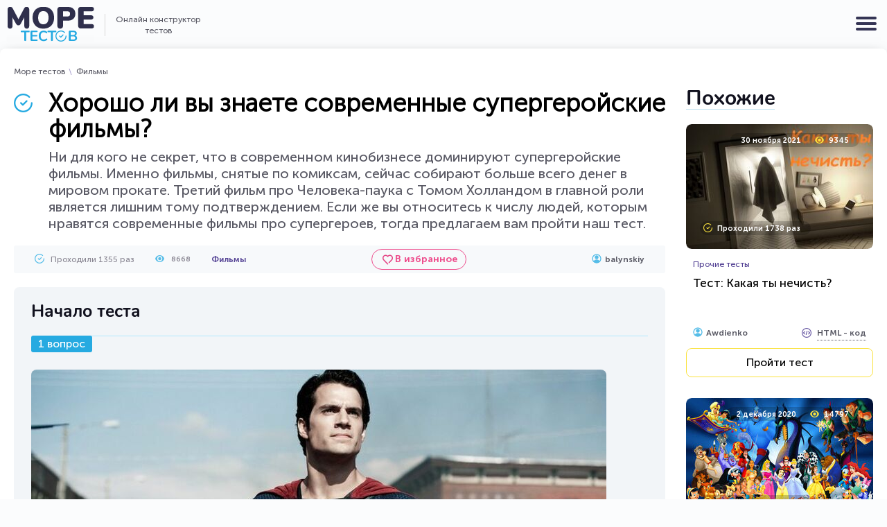

--- FILE ---
content_type: text/html; charset=UTF-8
request_url: https://moretestov.com/movies/horosho-li-vy-znaete-sovremennye-supergeroyskie-filmy
body_size: 13110
content:
<!DOCTYPE html>
<html lang="ru-RU" prefix="og: http://ogp.me/ns#">
<head>
	<!-- Global site tag (gtag.js) - Google Analytics -->
	<script async src="https://www.googletagmanager.com/gtag/js?id=UA-168595591-1"></script>
	<script>
	  window.dataLayer = window.dataLayer || [];
	  function gtag(){dataLayer.push(arguments);}
	  gtag('js', new Date());

	  gtag('config', 'UA-168595591-1');
	</script>	<meta http-equiv="Content-Type" content="text/html; charset=UTF-8" />
	<meta http-equiv="Content-Language" content="ru">
	<title>Хорошо ли вы знаете современные супергеройские фильмы?</title>
		<meta name="description" content="Ни для кого не секрет, что в современном кинобизнесе доминируют супергеройские фильмы. Именно фильмы, снятые по комиксам, сейчас собирают больше всего денег в мировом...">
			<meta name="keywords" content="тест викторина квиз конструктор онлайн сервис сайт">
				<link rel="canonical" href="https://moretestov.com/movies/horosho-li-vy-znaete-sovremennye-supergeroyskie-filmy">
		<link rel="search" type="application/opensearchdescription+xml" href="https://moretestov.com/opensearch.xml" title="MoreTestov.com" />
	<meta name="format-detection" content="telephone=yes">
	<meta name="HandheldFriendly" content="true">
	<meta name="MobileOptimzied" content="width">
	<meta http-equiv="cleartype" content="on">
	<meta name="msapplication-TileColor" content="#ffffff">
	<meta name="msapplication-TileImage" content="/img/logo-more-testov-468x60.png">
	<link rel="shortcut icon" href="/favicon.ico" type="image/x-icon">
	<link rel="icon" href="/favicon.ico" type="image/x-icon">
	<link rel="apple-touch-icon" href="/img/apple-touch-icon.png">
	<link rel="apple-touch-icon" sizes="72x72" href="/img/apple-touch-icon-72x72.png">
	<link rel="apple-touch-icon" sizes="114x114" href="/img/apple-touch-icon-114x114.png">
	<link rel="apple-touch-icon" sizes="120x120" href="/img/apple-touch-icon-120x120.png">
	<link rel="apple-touch-icon" sizes="180x180" href="/img/apple-touch-icon-180x180.png">
	<link rel="apple-touch-icon" sizes="144x144" href="/img/apple-touch-icon-144x144.png">
	<link rel="icon" type="image/png" sizes="16x16" href="/img/favicon-16x16.png">
	<link rel="icon" type="image/png" sizes="32x32" href="/img/favicon-32x32.png">
	<link rel="icon" type="image/png" sizes="120x120" href="/img/favicon-120x120.png">
	<link rel="mask-icon" href="/safari-pinned-tab.svg" color="#5bbad5">
	<meta name="msapplication-TileColor" content="#da532c">
	<meta name="theme-color" content="#ffffff">
	<link rel="dns-prefetch" href="//accounts.google.com">
	<link rel="dns-prefetch" href="//apis.google.com">
	<link rel="dns-prefetch" href="//cdn.onesignal.com">
	<link rel="dns-prefetch" href="//code.jquery.com">
	<link rel="dns-prefetch" href="//connect.facebook.net">
	<link rel="dns-prefetch" href="//content-partnersbadge-pa.googleapis.com">
	<link rel="dns-prefetch" href="//edge-chat.facebook.com">
	<link rel="dns-prefetch" href="//fonts.googleapis.com">
	<link rel="dns-prefetch" href="//fonts.gstatic.com">
	<link rel="dns-prefetch" href="//googleads.g.doubleclick.net">
	<link rel="dns-prefetch" href="//i.ytimg.com">
	<link rel="dns-prefetch" href="//mc.yandex.ru">
	<link rel="dns-prefetch" href="//onesignal.com">
	<link rel="dns-prefetch" href="//ssl.gstatic.com">
	<link rel="dns-prefetch" href="//static.doubleclick.net">
	<link rel="dns-prefetch" href="//static.xx.fbcdn.net">
	<link rel="dns-prefetch" href="//staticxx.facebook.com">
	<link rel="dns-prefetch" href="//stats.g.doubleclick.net">
	<link rel="dns-prefetch" href="//streaming-graph.facebook.com">
	<link rel="dns-prefetch" href="//web.facebook.com">
	<link rel="dns-prefetch" href="//www.facebook.com">
	<link rel="dns-prefetch" href="//www.google-analytics.com">
	<link rel="dns-prefetch" href="//www.google.com">
	<link rel="dns-prefetch" href="//www.googletagmanager.com">
	<link rel="dns-prefetch" href="//www.gstatic.com">
	<link rel="dns-prefetch" href="//pagead2.googlesyndication.com" />
	<link rel="dns-prefetch" href="//tpc.googlesyndication.com" />
	<link rel="dns-prefetch" href="//ad.doubleclick.net" />
	<link rel="dns-prefetch" href="//yastatic.net" />
	<link rel="dns-prefetch" href="//avatars.mds.yandex.net" />
	<link rel="dns-prefetch" href="//developers.rambler.ru" />
	<link rel="dns-prefetch" href="//cdn.jsdelivr.net" />
	<link rel="dns-prefetch" href="//an.yandex.ru" />
	<link rel="dns-prefetch" href="//mc.webvisor.org" />
	<meta name="viewport" content="width=device-width, initial-scale=1, shrink-to-fit=no">
	<meta name="copyright" content="moretestov.com">
	<meta name="author" lang="ru" content="balynskiy" />
	<link rel="image_src" href="https://moretestov.com/gallery/00/00/00/00/23/2394/poster_1640251301.jpg" />
	<meta property="og:locale" content="ru_RU" />
	<meta property="og:type" content="article" />
	<meta property="og:title" content="Хорошо ли вы знаете современные супергеройские фильмы?" />
	<meta property="og:description" content="Ни для кого не секрет, что в современном кинобизнесе доминируют супергеройские фильмы. Именно фильмы, снятые по комиксам, сейчас собирают больше всего денег в мировом..." />
	<meta property="og:url" content="https://moretestov.com/movies/horosho-li-vy-znaete-sovremennye-supergeroyskie-filmy" />
	<meta property="og:site_name" content="Онлайн конструктор тестов - MoreTestov.com" />
	<meta property="og:updated_time" content="2021-12-23T01:55:36+03:00" />
	<meta property="og:image" content="https://moretestov.com/gallery/00/00/00/00/23/2394/poster_1640251301.jpg" />
	<meta property="og:image:secure_url" content="https://moretestov.com/gallery/00/00/00/00/23/2394/poster_1640251301.jpg" />
	<meta property="og:image:width" content="798" />
	<meta property="og:image:height" content="407" />
	<meta name="twitter:title" content="Хорошо ли вы знаете современные супергеройские фильмы?" />
	<meta name="twitter:site" content="@MoreTestov" />
	<meta name="twitter:card" content="summary_large_image" />
	<meta name="twitter:description" content="Ни для кого не секрет, что в современном кинобизнесе доминируют супергеройские фильмы. Именно фильмы, снятые по комиксам, сейчас собирают больше всего денег в мировом..." />
	<meta name="twitter:image" content="https://moretestov.com/gallery/00/00/00/00/23/2394/poster_1640251301.jpg" />
	<meta name="twitter:creator" content="@MoreTestov" />
	<meta property="article:section" content="Фильмы" />
	<meta property="article:published_time" content="2021-12-23T02:41:01+03:00" />
	<meta property="article:modified_time" content="2021-12-23T01:55:36+03:00" />
	<link rel="preload" href="/css/fonts/MuseoSansCyrl-500.ttf" as="font" crossorigin="anonymous" />
	<link rel="preload" href="/css/fonts/MuseoSansRegular.ttf" as="font" crossorigin="anonymous" />
	<link rel="preload" href="/css/fonts/MuseoSansCyrl-700.ttf" as="font" crossorigin="anonymous" />
	<link rel="preload" href="/css/fonts/Nunito-Bold.ttf" as="font" crossorigin="anonymous" />
		<link rel="stylesheet" type="text/css" href="/css/main.css?ver=2.2">
		<script src="/js/lib.js?v=0.1"></script>
	<script type="application/ld+json">
    {
    "@context": "http://schema.org/",
    "@type": "Organization",
    "url": "https://moretestov.com",
    "logo": "https://moretestov.com/img/logo-more-testov-468x60.png",
		"name":"Море тестов"
    }
  </script>
    		<script type="application/ld+json">{"@context": "https://schema.org", "@type": "Game", "mainEntityOfPage":{"@type":"WebPage","@id":"https://moretestov.com/movies/horosho-li-vy-znaete-sovremennye-supergeroyskie-filmy", "breadcrumb": {
    "@type": "BreadcrumbList",
    "itemListElement": [{
			"@type": "ListItem",
      "position": 1,
      "name": "Море тестов",
      "item": "https://moretestov.com"
    	},{
			"@type": "ListItem",
      "position": 2,
      "name": "Фильмы",
      "item": "https://moretestov.com/movies"
    	},{
    	"@type": "ListItem",
      "position": 3,
      "name": "Хорошо ли вы знаете современные супергеройские фильмы?"
  	 }]
    }
}, "name": "Хорошо ли вы знаете современные супергеройские фильмы?", "image": ["https://moretestov.com/gallery/00/00/00/00/23/2394/items_0_poster__1640251442.jpg", "https://moretestov.com/gallery/00/00/00/00/23/2394/items_1_poster__1640252195.jpg", "https://moretestov.com/gallery/00/00/00/00/23/2394/items_2_poster__1640252651.jpg", "https://moretestov.com/gallery/00/00/00/00/23/2394/items_3_poster__1640253353.jpg", "https://moretestov.com/gallery/00/00/00/00/23/2394/items_4_poster__1640254100.jpg", "https://moretestov.com/gallery/00/00/00/00/23/2394/items_5_poster__1640254379.jpg", "https://moretestov.com/gallery/00/00/00/00/23/2394/items_6_poster__1640254569.jpg", "https://moretestov.com/gallery/00/00/00/00/23/2394/items_7_poster__1640254657.jpg", "https://moretestov.com/gallery/00/00/00/00/23/2394/items_8_poster__1640254719.jpg", "https://moretestov.com/gallery/00/00/00/00/23/2394/items_9_poster__1640254854.jpg", "https://moretestov.com/gallery/00/00/00/00/23/2394/items_10_poster__1640255304.jpg", "https://moretestov.com/gallery/00/00/00/00/23/2394/items_11_poster__1640255344.jpg", "https://moretestov.com/gallery/00/00/00/00/23/2394/items_12_poster__1640256204.jpg", "https://moretestov.com/gallery/00/00/00/00/23/2394/items_13_poster__1640256257.jpg", "https://moretestov.com/gallery/00/00/00/00/23/2394/items_14_poster__1640256627.jpg"], "url":"https://moretestov.com/movies/horosho-li-vy-znaete-sovremennye-supergeroyskie-filmy", "description":"Ни для кого не секрет, что в современном кинобизнесе доминируют супергеройские фильмы. Именно фильмы, снятые по комиксам, сейчас собирают больше всего денег в мировом прокате. Третий фильм про Человека-паука с Томом Холландом в главной роли является лишним тому подтверждением. Если же вы относитесь к числу людей, которым нравятся современные фильмы про супергероев, тогда предлагаем вам пройти наш тест.",  "dateCreated": "2021-12-23T02:41:01+03:00", "dateModified": "2021-12-23T01:55:36+03:00", "author": {"@type": "Person", "name": "balynskiy"}, "aggregateRating":{"@type":"AggregateRating", "ratingValue":"7.2", "bestRating":"10", "ratingCount":"18"}, "isAccessibleForFree": "true", "isFamilyFriendly": "true"}</script>
	<!-- Yandex.Metrika counter --> <script type="text/javascript" > (function(m,e,t,r,i,k,a){m[i]=m[i]||function(){(m[i].a=m[i].a||[]).push(arguments)}; m[i].l=1*new Date();k=e.createElement(t),a=e.getElementsByTagName(t)[0],k.async=1,k.src=r,a.parentNode.insertBefore(k,a)}) (window, document, "script", "https://cdn.jsdelivr.net/npm/yandex-metrica-watch/tag.js", "ym"); ym(62864671, "init", { clickmap:true, trackLinks:true, accurateTrackBounce:true, webvisor:true }); </script> <noscript><div><img src="https://mc.yandex.ru/watch/62864671" style="position:absolute; left:-9999px;" alt="" /></div></noscript> <!-- /Yandex.Metrika counter --></head>
<body>
	<button id="mobile-menu-btn">
		<span></span>
		<span></span>
		<span></span>
	</button>
	
	<div class="header">
		<div class="wrapper">
			<nav class="nav">
				
				<div class="categories">
					<span class="categories-btn">Категории тестов</span>
					<ul class="categories__ul categories__ul-hidden">
						<li class="categories__li"><a href="/movies" class="categories__link cat-9">Фильмы</a></li>
						<li class="categories__li"><a href="/garden" class="categories__link cat-7">Тесты для дачников</a></li>
						<li class="categories__li"><a href="/gastronomy" class="categories__link cat-3">Кулинария</a></li>
						<li class="categories__li"><a href="/pdd" class="categories__link cat-4">Дорожные правила</a></li>
						<li class="categories__li"><a href="/profession" class="categories__link cat-5">Профессии</a></li>
						<li class="categories__li"><a href="/astrology" class="categories__link categories__link-2 cat-6">Астрология и предсказания</a></li>
						<li class="categories__li"><a href="/iq" class="categories__link cat-2">Тесты на IQ</a></li>
						<li class="categories__li"><a href="/serial" class="categories__link cat-19">Сериалы</a></li>
						<li class="categories__li"><a href="/psychology" class="categories__link cat-1">Психология</a></li>
						<li class="categories__li"><a href="/games" class="categories__link cat-10">Игры</a></li>
						<li class="categories__li"><a href="/music" class="categories__link cat-11">Музыка</a></li>
						<li class="categories__li"><a href="/history" class="categories__link cat-12">История</a></li>
						<li class="categories__li"><a href="/animals" class="categories__link cat-13">Животные</a></li>
						<li class="categories__li"><a href="/geography" class="categories__link cat-14">География</a></li>
						<li class="categories__li"><a href="/literature" class="categories__link cat-15">Литература</a></li>
						<li class="categories__li"><a href="/orthography" class="categories__link cat-16">Правописание</a></li>
						<li class="categories__li"><a href="/anime" class="categories__link cat-17">Аниме</a></li>
						<li class="categories__li"><a href="/cartoons" class="categories__link cat-18">Мультфильмы</a></li>
						<li class="categories__li"><a href="/other" class="categories__link cat-8">Прочие тесты</a></li>
					</ul>
				</div>
				
				<ul class="topmenu">
					<li class="topmenu__li"><a href="/popular" class="topmenu__link topmenu__link-1">Самое популярное</a></li>
					<li class="topmenu__li"><a href="/novinki" class="topmenu__link topmenu__link-2">Новинки</a></li>
					<li class="topmenu__li"><a href="/proydeno" class="topmenu__link topmenu__link-3">Пройденые</a></li>
					<li class="topmenu__li"><a href="/prosmotreno" class="topmenu__link topmenu__link-4">Просмотренные</a></li>
				</ul>

				<span class="ufav"></span>

				<div class="user-header-block">
										<div class="signup"><i class="signup__i"></i><span class="signup__span">Войти</span></div>
									</div>

			</nav>
		</div>
	</div>
	
	<header class="wrapper logo-search">
		<div class="logo-slogan">
			
			<a href="/" title="Онлайн конструктор тестов - MoreTestov.com" class="logo"></a>

			<span class="slogan">Онлайн конструктор<br> тестов</span>

		</div>

				<span class="gotocreate-page-link">Добавить свой тест</span>
		

		<form action="/poisk" class="search">
			<input type="text" name="text" class="search__str" placeholder="Начните поиск нужного теста ..." autocomplete="off">
			<input type="submit" class="search__submit" title="Искать" value="">
		</form>
	</header>

	<div class="main">
	<div class="section flex">

	<ul class="breadcrumbs">
		<li class="breadcrumbs__li"><a href="/" class="breadcrumbs__a">Море тестов</a></li>
		<li class="breadcrumbs__li"><a href="/movies" class="breadcrumbs__a">Фильмы</a></li>
	</ul>

	<div class="content">
		<header>
			<h1 class="test-form-header mb10" id="test_header">Хорошо ли вы знаете современные супергеройские фильмы?</h1>

						
						<div class="test-intro">Ни для кого не секрет, что в современном кинобизнесе доминируют супергеройские фильмы. Именно фильмы, снятые по комиксам, сейчас собирают больше всего денег в мировом прокате. Третий фильм про Человека-паука с Томом Холландом в главной роли является лишним тому подтверждением. Если же вы относитесь к числу людей, которым нравятся современные фильмы про супергероев, тогда предлагаем вам пройти наш тест.</div>
			
			<div class="test-info-top-bar">
				<div class="test-info-top-bar__left">
										<span class="test-info-top-bar__completed">Проходили 1355 раз</span>
										<span class="test-info-top-bar__views">8668</span>
					<a href="/movies" class="test-info-top-bar__category">Фильмы</a>
				</div>

				<span class="add_to_fav_btn" data-test-id="2394">В избранное</span>

				<div class="test-info-top-bar__right">
					<a rel="nofollow" href="/user/150" class="test-info-top-bar__user-link">
						<span class="test__user-ava-2"></span>
						<span class="test-info-top-bar__user-name">balynskiy</span>
					</a>
				</div>
			</div>
		</header>
		
		
		<div id="tcontainer" data-id="2394" class="test-content blitz">
			
			<div id="quests">

								<span class="test-start-header">Начало теста</span>
								
								<div id="quest1" class="visible">
					
										<span class="test-question-number">1 вопрос</span>
					
										<div class="holder-img">
						
						<img src="/gallery/00/00/00/00/23/2394/items_0_poster__1640251442.jpg" loading="lazy" alt="Назовите этот фильм." width="830" height="434">
					</div>
					
					<div class="test-question">Назовите этот фильм.</div>

					<span class="variants">Варианты ответов:</span>
										<ul class="answers">
						<li onclick="check_quest(0, 1)">Агенты А.Н.К.Л.</li><li onclick="check_quest(0, 0)">Человек из стали</li><li onclick="check_quest(0, 2)">Средь бела дня</li>					</ul>
									</div>
								<div id="quest2">
					
										<span class="test-question-number">2 вопрос</span>
					
										<div class="holder-img">
						
						<img src="/gallery/00/00/00/00/23/2394/items_1_poster__1640252195.jpg" loading="lazy" alt="Вспомните этот фильм?" width="830" height="434">
					</div>
					
					<div class="test-question">Вспомните этот фильм?</div>

					<span class="variants">Варианты ответов:</span>
										<ul class="answers">
						<li onclick="check_quest(1, 1)">Аквамен</li><li onclick="check_quest(1, 0)">Чудо-женщина</li><li onclick="check_quest(1, 2)">Стражи Галактики</li>					</ul>
									</div>
								<div id="quest3">
					
										<span class="test-question-number">3 вопрос</span>
					
										<div class="holder-img">
						
						<img src="/gallery/00/00/00/00/23/2394/items_2_poster__1640252651.jpg" loading="lazy" alt="Угадаете этот фильм?" width="830" height="434">
					</div>
					
					<div class="test-question">Угадаете этот фильм?</div>

					<span class="variants">Варианты ответов:</span>
										<ul class="answers">
						<li onclick="check_quest(2, 0)">Первый мститель: Противостояние</li><li onclick="check_quest(2, 2)">Капитан Марвел</li><li onclick="check_quest(2, 1)">Первый мститель: Другая война</li>					</ul>
									</div>
								<div id="quest4">
					
										<span class="test-question-number">4 вопрос</span>
					
										<div class="holder-img">
						
						<img src="/gallery/00/00/00/00/23/2394/items_3_poster__1640253353.jpg" loading="lazy" alt="Сможете назвать этот супергеройский фильм?" width="830" height="434">
					</div>
					
					<div class="test-question">Сможете назвать этот супергеройский фильм?</div>

					<span class="variants">Варианты ответов:</span>
										<ul class="answers">
						<li onclick="check_quest(3, 0)">Капитан Марвел</li><li onclick="check_quest(3, 2)">Человек-муравей и Оса</li><li onclick="check_quest(3, 1)">Мстители: Финал</li>					</ul>
									</div>
								<div id="quest5">
					
										<span class="test-question-number">5 вопрос</span>
					
										<div class="holder-img">
						
						<img src="/gallery/00/00/00/00/23/2394/items_4_poster__1640254100.jpg" loading="lazy" alt="Сможете назвать этот фильм?" width="830" height="434">
					</div>
					
					<div class="test-question">Сможете назвать этот фильм?</div>

					<span class="variants">Варианты ответов:</span>
										<ul class="answers">
						<li onclick="check_quest(4, 0)">Тёмный рыцарь: Возрождение легенды</li><li onclick="check_quest(4, 2)">Бэтмен: Начало</li><li onclick="check_quest(4, 1)">Тёмный рыцарь</li>					</ul>
									</div>
								<div id="quest6">
					
										<span class="test-question-number">6 вопрос</span>
					
										<div class="holder-img">
						
						<img src="/gallery/00/00/00/00/23/2394/items_5_poster__1640254379.jpg" loading="lazy" alt="Знаком ли вам этот фильм?" width="830" height="434">
					</div>
					
					<div class="test-question">Знаком ли вам этот фильм?</div>

					<span class="variants">Варианты ответов:</span>
										<ul class="answers">
						<li onclick="check_quest(5, 1)">Человек-паук: Вдали от дома</li><li onclick="check_quest(5, 2)">Мстители: Финал</li><li onclick="check_quest(5, 0)">Шазам!</li>					</ul>
									</div>
								<div id="quest7">
					
										<span class="test-question-number">7 вопрос</span>
					
										<div class="holder-img">
						
						<img src="/gallery/00/00/00/00/23/2394/items_6_poster__1640254569.jpg" loading="lazy" alt="Что это за фильм?" width="830" height="434">
					</div>
					
					<div class="test-question">Что это за фильм?</div>

					<span class="variants">Варианты ответов:</span>
										<ul class="answers">
						<li onclick="check_quest(6, 0)">Тёмный рыцарь</li><li onclick="check_quest(6, 2)">Джокер</li><li onclick="check_quest(6, 1)">Бэтмен против Супермена: На заре справедливости</li>					</ul>
									</div>
								<div id="quest8">
					
										<span class="test-question-number">8 вопрос</span>
					
										<div class="holder-img">
						
						<img src="/gallery/00/00/00/00/23/2394/items_7_poster__1640254657.jpg" loading="lazy" alt="Назовите этот супергеройский фильм." width="830" height="434">
					</div>
					
					<div class="test-question">Назовите этот супергеройский фильм.</div>

					<span class="variants">Варианты ответов:</span>
										<ul class="answers">
						<li onclick="check_quest(7, 2)">Стражи Галактики</li><li onclick="check_quest(7, 1)">Вечные</li><li onclick="check_quest(7, 0)">Доктор Стрэндж</li>					</ul>
									</div>
								<div id="quest9">
					
										<span class="test-question-number">9 вопрос</span>
					
										<div class="holder-img">
						
						<img src="/gallery/00/00/00/00/23/2394/items_8_poster__1640254719.jpg" loading="lazy" alt="Узнаёте этот фильм?" width="830" height="434">
					</div>
					
					<div class="test-question">Узнаёте этот фильм?</div>

					<span class="variants">Варианты ответов:</span>
										<ul class="answers">
						<li onclick="check_quest(8, 2)">Новые мутанты</li><li onclick="check_quest(8, 1)">Логан</li><li onclick="check_quest(8, 0)">Дэдпул 2</li>					</ul>
									</div>
								<div id="quest10">
					
										<span class="test-question-number">10 вопрос</span>
					
										<div class="holder-img">
						
						<img src="/gallery/00/00/00/00/23/2394/items_9_poster__1640254854.jpg" loading="lazy" alt="Назовите этот фильм." width="830" height="434">
					</div>
					
					<div class="test-question">Назовите этот фильм.</div>

					<span class="variants">Варианты ответов:</span>
										<ul class="answers">
						<li onclick="check_quest(9, 2)">Человек-паук: Через вселенные</li><li onclick="check_quest(9, 1)">Человек-паук 2</li><li onclick="check_quest(9, 0)">Человек-паук: возвращение домой</li>					</ul>
									</div>
								<div id="quest11">
					
										<span class="test-question-number">11 вопрос</span>
					
										<div class="holder-img">
						
						<img src="/gallery/00/00/00/00/23/2394/items_10_poster__1640255304.jpg" loading="lazy" alt="Сможете назвать этот спорный фильм?" width="830" height="434">
					</div>
					
					<div class="test-question">Сможете назвать этот спорный фильм?</div>

					<span class="variants">Варианты ответов:</span>
										<ul class="answers">
						<li onclick="check_quest(10, 1)">Человек-паук: Вдали от дома</li><li onclick="check_quest(10, 0)">Веном</li><li onclick="check_quest(10, 2)">Человек-паук 3: Враг в отражении</li>					</ul>
									</div>
								<div id="quest12">
					
										<span class="test-question-number">12 вопрос</span>
					
										<div class="holder-img">
						
						<img src="/gallery/00/00/00/00/23/2394/items_11_poster__1640255344.jpg" loading="lazy" alt="Что это за фильм?" width="830" height="434">
					</div>
					
					<div class="test-question">Что это за фильм?</div>

					<span class="variants">Варианты ответов:</span>
										<ul class="answers">
						<li onclick="check_quest(11, 2)">Тор</li><li onclick="check_quest(11, 0)">Тор: Рагнарёк</li><li onclick="check_quest(11, 1)">Тор 2: Царство тьмы</li>					</ul>
									</div>
								<div id="quest13">
					
										<span class="test-question-number">13 вопрос</span>
					
										<div class="holder-img">
						
						<img src="/gallery/00/00/00/00/23/2394/items_12_poster__1640256204.jpg" loading="lazy" alt="Сможете вспомнить этот фильм?" width="830" height="434">
					</div>
					
					<div class="test-question">Сможете вспомнить этот фильм?</div>

					<span class="variants">Варианты ответов:</span>
										<ul class="answers">
						<li onclick="check_quest(12, 0)">Мстители: Эра Альтрона</li><li onclick="check_quest(12, 2)">Мстители: Финал</li><li onclick="check_quest(12, 1)">Первый мститель: Противостояние</li>					</ul>
									</div>
								<div id="quest14">
					
										<span class="test-question-number">14 вопрос</span>
					
										<div class="holder-img">
						
						<img src="/gallery/00/00/00/00/23/2394/items_13_poster__1640256257.jpg" loading="lazy" alt="Что это за фильм?" width="830" height="434">
					</div>
					
					<div class="test-question">Что это за фильм?</div>

					<span class="variants">Варианты ответов:</span>
										<ul class="answers">
						<li onclick="check_quest(13, 1)">Мстители: Война бесконечности</li><li onclick="check_quest(13, 2)">Железный человек 3</li><li onclick="check_quest(13, 0)">Чёрная Пантера</li>					</ul>
									</div>
								<div id="quest15">
					
										<span class="test-question-number">15 вопрос</span>
					
										<div class="holder-img">
						
						<img src="/gallery/00/00/00/00/23/2394/items_14_poster__1640256627.jpg" loading="lazy" alt="Назовите этот фильм." width="830" height="434">
					</div>
					
					<div class="test-question">Назовите этот фильм.</div>

					<span class="variants">Варианты ответов:</span>
										<ul class="answers">
						<li onclick="check_quest(14, 1)">Стражи Галактики</li><li onclick="check_quest(14, 2)">Доктор Стрэндж</li><li onclick="check_quest(14, 0)">Стражи Галактики. Часть 2</li>					</ul>
									</div>
				
			</div>

		</div>

		<div id="trcontainer">
	   <h2>Идет подсчет результатов</h2>
	   <div id="testWaitTimer">10</div>
	  </div>

		<script>
			var questions = [[1, 0, 0], [1, 0, 0], [1, 0, 0], [1, 0, 0], [1, 0, 0], [1, 0, 0], [1, 0, 0], [1, 0, 0], [1, 0, 0], [1, 0, 0], [1, 0, 0], [1, 0, 0], [1, 0, 0], [1, 0, 0], [1, 0, 0]]; var postdata = {testID:2394, questionsAnswers:[], testToken:"0ffd13de3fd3dc74aeee30c9005a94350f98243d"}
		</script>

		<div class="warning-wrapper">
			<div class="rating">
				<span>Оцените тест: </span> 
								<div class="trating">
					<div class="trating_blank"></div>
					<div class="trating_hover"></div>
					<div class="trating_votes"></div>
				</div>
				<div class="trating_info" title="Общий рейтинг на Moretestov.com" data-tid="2394">7.2</div><span class="trating_cnt" title="Количество голосов на Moretestov.com">( 18 )</span>			</div>
			<span class="warning" data-test-id="2394">Нашли ошибку или нарушение?</span>
		</div>

		<div class="t-footer">
			
			<div class="t-footer__left">

				<span class="add_to_fav_btn" data-test-id="2394">В избранное</span>

				<div class="test-html-code-btn-3" data-id="2394" data-allow-comments="1"><span class="block">Вставить HTML-код</span> <span class="block">на Ваш сайт</span></div>
			</div>

			<div class="t-footer__center">
				<div class="soclikes">
					<div class="soclikes__header">Поделиться тестом</div>
					<div class="soclikes__btns" id="soclikes__btns">
						<script src="https://yastatic.net/es5-shims/0.0.2/es5-shims.min.js"></script>
						<script src="https://yastatic.net/share2/share.js"></script>
						<div class="ya-share2" data-services="collections,vkontakte,facebook,odnoklassniki,twitter,viber,whatsapp,telegram"></div>
					</div>
				</div>
				<div class="test-link">
					<div class="test-link__header">Скопируйте прямую ссылку</div>
					<div class="test-link__html">
						<input type="text" value="https://moretestov.com/movies/horosho-li-vy-znaete-sovremennye-supergeroyskie-filmy" class="test-link__input" id="test-link__input">
						<button class="test-link__copy-btn" data-clipboard-action="copy" data-clipboard-target=".test-link__input">Скопировать</button>
						<script>
							new ClipboardJS('.test-link__copy-btn');
							$('.test-link__copy-btn').click(function() {
								$(this).text('Скопировано').addClass('test-link__copy-btn-active');
								function tlcbtn_remove_2nd_class() {
									$('.test-link__copy-btn').text('Скопировать').removeClass('test-link__copy-btn-active');
								}
								setTimeout(tlcbtn_remove_2nd_class, 5000);
							});
						</script>
					</div>
				</div>
			</div>

			<div class="t-footer__right">
				
				<div class="views-cnt-header">8668 просмотров</div>
								<div class="completes-cnt">Верно 367 / С ошибками 988</div>
				
				<div class="like-dislike">
					<span class="like__btn" data-test-id="2394"></span>
					<span class="like__cnt">3</span>
					<span class="dislike__btn" data-test-id="2394"></span>
					<span class="dislike__cnt">2</span>
				</div>

			</div>

		</div>
		
		<div class="recommends">
			<script async src="https://yastatic.net/pcode-native/loaders/loader.js"></script>
			<script>
					(yaads = window.yaads || []).push({
							id: "591104-1",
							render: "#id-591104-1"
					});
			</script>
			<div id="id-591104-1"></div>
		</div>
		
				<div class="comments">

			<h3 class="comments__header">Комментарии</h3>

						
			<div class="co-form__header-2">Текст комментария</div>
			<div class="co-form">
				<form class="co-sbmt-form" data-test-id="2394">
					<textarea class="co-sbmt-textarea"></textarea>
					<input class="co-sbmt-btn" type="submit" value="Отправить">
				</form>
			</div>

		</div>
		
	</div>

	<aside class="sidebar">
		
		<div class="similar">
			<div class="similar__header">Похожие</div>
			<div class="similar__block" data-height="">
					<article class="test">
		<div class="test__poster-wrapper">
			<a href="/literature/test-quot-bezhin-lug-quot-turgenev-i-s" class="test__poster-link">
								<img src="/gallery/00/00/00/00/07/711/poster_1614250189_lt.jpg" loading="lazy" width="270" height="180" alt="Тест: &quot;Бежин луг&quot;, Тургенев И. С." class="test__poster">
								<span class="test__date-pub-views-cnt">
					<span class="test__date-pub">25 февраля 2021</span>					<span class="test__vews-cnt">14928</span>
				</span>
				<span class="test__completed-cnt">Проходили 2922 раза</span>							</a>
		</div>
		<span data-url="https://moretestov.com/literature" class="test__category">Литература</span>
		<div class="test__mid-block">
			<a href="/literature/test-quot-bezhin-lug-quot-turgenev-i-s" class="test__title-link">Тест: &quot;Бежин луг&quot;, Тургенев И. С.</a>
		</div>
						<div class="test__user-html">
						<span data-url="https://moretestov.com/user/153" class="test-user-link-2">
								<span class="test__user-ava-2"></span>
				<span class="test__user-name test__user-name-2">Awdienko</span>
			</span>
						<div class="test-html-code-btn" data-id="711" data-allow-comments="1"><i></i><span>HTML - код</span></div>
		</div>
				<span data-url="https://moretestov.com/literature/test-quot-bezhin-lug-quot-turgenev-i-s" class="test__title-start-link">Пройти тест</span>
	</article>
		<article class="test">
		<div class="test__poster-wrapper">
			<a href="/profession/veduschiy-tok-shou" class="test__poster-link">
								<img src="/gallery/00/00/00/00/00/38/poster_1590052378_lt.jpg" loading="lazy" width="270" height="180" alt="Сможете ли вы стать ведущим ток-шоу?" class="test__poster">
								<span class="test__date-pub-views-cnt">
					<span class="test__date-pub">21 мая 2020</span>					<span class="test__vews-cnt">3406</span>
				</span>
				<span class="test__completed-cnt">Проходили 203 раза</span>							</a>
		</div>
		<span data-url="https://moretestov.com/profession" class="test__category">Профессии</span>
		<div class="test__mid-block">
			<a href="/profession/veduschiy-tok-shou" class="test__title-link">Сможете ли вы стать ведущим ток-шоу?</a>
		</div>
						<div class="test__user-html">
						<span data-url="https://moretestov.com/user/4" class="test-user-link-2">
								<span class="test__user-ava-2"></span>
				<span class="test__user-name test__user-name-2">Илья Кузнецов</span>
			</span>
						<div class="test-html-code-btn" data-id="38" data-allow-comments="1"><i></i><span>HTML - код</span></div>
		</div>
				<span data-url="https://moretestov.com/profession/veduschiy-tok-shou" class="test__title-start-link">Пройти тест</span>
	</article>
		<article class="test">
		<div class="test__poster-wrapper">
			<a href="/animals/test-o-zhivotnyh-20-ekzoticheskih-voprosov-o-pandah-i-begemotah" class="test__poster-link">
								<img src="/gallery/00/00/00/00/29/2949/poster_1644329096_lt.jpg" loading="lazy" width="270" height="180" alt="Тест о животных: 20 экзотических вопросов о пандах и бегемотах..." class="test__poster">
								<span class="test__date-pub-views-cnt">
					<span class="test__date-pub">9 февраля 2022</span>					<span class="test__vews-cnt">6583</span>
				</span>
				<span class="test__completed-cnt">Проходили 571 раз</span>							</a>
		</div>
		<span data-url="https://moretestov.com/animals" class="test__category">Животные</span>
		<div class="test__mid-block">
			<a href="/animals/test-o-zhivotnyh-20-ekzoticheskih-voprosov-o-pandah-i-begemotah" class="test__title-link">Тест о животных: 20 экзотических вопросов о пандах и бегемотах...</a>
		</div>
						<div class="test__user-html">
						<span data-url="https://moretestov.com/user/1056" class="test-user-link-2">
								<span class="test__user-ava-2"></span>
				<span class="test__user-name test__user-name-2">AlexYasnovidov</span>
			</span>
						<div class="test-html-code-btn" data-id="2949" data-allow-comments="1"><i></i><span>HTML - код</span></div>
		</div>
				<span data-url="https://moretestov.com/animals/test-o-zhivotnyh-20-ekzoticheskih-voprosov-o-pandah-i-begemotah" class="test__title-start-link">Пройти тест</span>
	</article>
				</div>
		</div>

	</aside>

</div>

<div class="section section-2">
	
	<h2 class="h2-most-popular h2-other">Другие тесты автора <span>Давайте пройдем тесты</span></h2>

	<div class="tests-list tests-list-2 new-tests-list">
					<article class="test">
		<div class="test__poster-wrapper">
			<a href="/literature/russkoy-klassicheskoy-literature-2" class="test__poster-link">
								<img src="/gallery/00/00/00/00/01/129/poster_1597949521_lt.jpg" loading="lazy" width="270" height="180" alt="Тест по русской классической литературе" class="test__poster">
								<span class="test__date-pub-views-cnt">
					<span class="test__date-pub">20 августа 2020</span>					<span class="test__vews-cnt">144104</span>
				</span>
				<span class="test__completed-cnt">Проходили 10143 раза</span>							</a>
		</div>
		<span data-url="https://moretestov.com/literature" class="test__category">Литература</span>
		<div class="test__mid-block">
			<a href="/literature/russkoy-klassicheskoy-literature-2" class="test__title-link">Тест по русской классической литературе</a>
		</div>
						<div class="test__user-html">
						<span data-url="https://moretestov.com/user/4" class="test-user-link-2">
								<span class="test__user-ava-2"></span>
				<span class="test__user-name test__user-name-2">Илья Кузнецов</span>
			</span>
						<div class="test-html-code-btn" data-id="129" data-allow-comments="1"><i></i><span>HTML - код</span></div>
		</div>
				<span data-url="https://moretestov.com/literature/russkoy-klassicheskoy-literature-2" class="test__title-start-link">Пройти тест</span>
	</article>
		<article class="test">
		<div class="test__poster-wrapper">
			<a href="/orthography/na-gramotnost" class="test__poster-link">
								<img src="/gallery/00/00/00/00/04/420/poster_1605963019_lt.jpg" loading="lazy" width="270" height="180" alt="Проверьте себя на грамотность" class="test__poster">
								<span class="test__date-pub-views-cnt">
					<span class="test__date-pub">21 ноября 2020</span>					<span class="test__vews-cnt">7826</span>
				</span>
				<span class="test__completed-cnt">Проходили 1562 раза</span>							</a>
		</div>
		<span data-url="https://moretestov.com/orthography" class="test__category">Правописание</span>
		<div class="test__mid-block">
			<a href="/orthography/na-gramotnost" class="test__title-link">Проверьте себя на грамотность</a>
		</div>
						<div class="test__user-html">
						<span data-url="https://moretestov.com/user/4" class="test-user-link-2">
								<span class="test__user-ava-2"></span>
				<span class="test__user-name test__user-name-2">Илья Кузнецов</span>
			</span>
						<div class="test-html-code-btn" data-id="420" data-allow-comments="1"><i></i><span>HTML - код</span></div>
		</div>
				<span data-url="https://moretestov.com/orthography/na-gramotnost" class="test__title-start-link">Пройти тест</span>
	</article>
		<article class="test">
		<div class="test__poster-wrapper">
			<a href="/geography/test-evropeyskiy-sever" class="test__poster-link">
								<img src="/gallery/00/00/00/00/17/1705/poster_1633945448_lt.jpg" loading="lazy" width="270" height="180" alt="Тест: Европейский Север" class="test__poster">
								<span class="test__date-pub-views-cnt">
					<span class="test__date-pub">11 октября 2021</span>					<span class="test__vews-cnt">10837</span>
				</span>
				<span class="test__completed-cnt">Проходили 1725 раз</span>							</a>
		</div>
		<span data-url="https://moretestov.com/geography" class="test__category">География</span>
		<div class="test__mid-block">
			<a href="/geography/test-evropeyskiy-sever" class="test__title-link">Тест: Европейский Север</a>
		</div>
						<div class="test__user-html">
						<span data-url="https://moretestov.com/user/153" class="test-user-link-2">
								<span class="test__user-ava-2"></span>
				<span class="test__user-name test__user-name-2">Awdienko</span>
			</span>
						<div class="test-html-code-btn" data-id="1705" data-allow-comments="1"><i></i><span>HTML - код</span></div>
		</div>
				<span data-url="https://moretestov.com/geography/test-evropeyskiy-sever" class="test__title-start-link">Пройти тест</span>
	</article>
		<article class="test">
		<div class="test__poster-wrapper">
			<a href="/animals/test-samye-neozhidannye-fakty-i-voprosy-o-zhivotnom-mire" class="test__poster-link">
								<img src="/gallery/00/00/00/00/27/2761/poster_1643020036_lt.jpg" loading="lazy" width="270" height="180" alt="Тест: самые неожиданные факты и вопросы о живой природе" class="test__poster">
								<span class="test__date-pub-views-cnt">
					<span class="test__date-pub">24 января 2022</span>					<span class="test__vews-cnt">6001</span>
				</span>
				<span class="test__completed-cnt">Проходили 381 раз</span>							</a>
		</div>
		<span data-url="https://moretestov.com/animals" class="test__category">Животные</span>
		<div class="test__mid-block">
			<a href="/animals/test-samye-neozhidannye-fakty-i-voprosy-o-zhivotnom-mire" class="test__title-link">Тест: самые неожиданные факты и вопросы о живой природе</a>
		</div>
						<div class="test__user-html">
						<span data-url="https://moretestov.com/user/1056" class="test-user-link-2">
								<span class="test__user-ava-2"></span>
				<span class="test__user-name test__user-name-2">AlexYasnovidov</span>
			</span>
						<div class="test-html-code-btn" data-id="2761" data-allow-comments="1"><i></i><span>HTML - код</span></div>
		</div>
				<span data-url="https://moretestov.com/animals/test-samye-neozhidannye-fakty-i-voprosy-o-zhivotnom-mire" class="test__title-start-link">Пройти тест</span>
	</article>
		<article class="test">
		<div class="test__poster-wrapper">
			<a href="/other/test-quot-1-aprelya-nikomu-ne-veryu-quot" class="test__poster-link">
								<img src="/gallery/00/00/00/00/08/885/poster_1617299459_lt.jpg" loading="lazy" width="270" height="180" alt="Тест: &quot;1 апреля - никому не верю!&quot;" class="test__poster">
								<span class="test__date-pub-views-cnt">
					<span class="test__date-pub">2 апреля 2021</span>					<span class="test__vews-cnt">5600</span>
				</span>
				<span class="test__completed-cnt">Проходили 171 раз</span>							</a>
		</div>
		<span data-url="https://moretestov.com/other" class="test__category">Прочие тесты</span>
		<div class="test__mid-block">
			<a href="/other/test-quot-1-aprelya-nikomu-ne-veryu-quot" class="test__title-link">Тест: &quot;1 апреля - никому не верю!&quot;</a>
		</div>
						<div class="test__user-html">
						<span data-url="https://moretestov.com/user/153" class="test-user-link-2">
								<span class="test__user-ava-2"></span>
				<span class="test__user-name test__user-name-2">Awdienko</span>
			</span>
						<div class="test-html-code-btn" data-id="885" data-allow-comments="1"><i></i><span>HTML - код</span></div>
		</div>
				<span data-url="https://moretestov.com/other/test-quot-1-aprelya-nikomu-ne-veryu-quot" class="test__title-start-link">Пройти тест</span>
	</article>
		<article class="test">
		<div class="test__poster-wrapper">
			<a href="/movies/test-na-znanie-filmov-00-h-godov" class="test__poster-link">
								<img src="/gallery/00/00/00/00/06/625/poster_1612144418_lt.jpg" loading="lazy" width="270" height="180" alt="Тест на знание фильмов 00-х годов" class="test__poster">
								<span class="test__date-pub-views-cnt">
					<span class="test__date-pub">1 февраля 2021</span>					<span class="test__vews-cnt">17028</span>
				</span>
				<span class="test__completed-cnt">Проходили 4226 раз</span>							</a>
		</div>
		<span data-url="https://moretestov.com/movies" class="test__category">Фильмы</span>
		<div class="test__mid-block">
			<a href="/movies/test-na-znanie-filmov-00-h-godov" class="test__title-link">Тест на знание фильмов 00-х годов</a>
		</div>
						<div class="test__user-html">
						<span data-url="https://moretestov.com/user/150" class="test-user-link-2">
								<span class="test__user-ava-2"></span>
				<span class="test__user-name test__user-name-2">balynskiy</span>
			</span>
						<div class="test-html-code-btn" data-id="625" data-allow-comments="1"><i></i><span>HTML - код</span></div>
		</div>
				<span data-url="https://moretestov.com/movies/test-na-znanie-filmov-00-h-godov" class="test__title-start-link">Пройти тест</span>
	</article>
		<article class="test">
		<div class="test__poster-wrapper">
			<a href="/music/metallica-stremitelnyy-vzlet-k-vershine-slavy-i-polet-stavshiy-legendoy" class="test__poster-link">
								<img src="/gallery/00/00/00/00/18/1825/poster_1635955772_lt.jpg" loading="lazy" width="270" height="180" alt=" Metallica - стремительный взлет к вершине славы и полет, ставший легендой" class="test__poster">
								<span class="test__date-pub-views-cnt">
					<span class="test__date-pub">4 ноября 2021</span>					<span class="test__vews-cnt">5120</span>
				</span>
				<span class="test__completed-cnt">Проходили 165 раз</span>							</a>
		</div>
		<span data-url="https://moretestov.com/music" class="test__category">Музыка</span>
		<div class="test__mid-block">
			<a href="/music/metallica-stremitelnyy-vzlet-k-vershine-slavy-i-polet-stavshiy-legendoy" class="test__title-link"> Metallica - стремительный взлет к вершине славы и полет, ставший легендой</a>
		</div>
						<div class="test__user-html">
						<span data-url="https://moretestov.com/user/1056" class="test-user-link-2">
								<span class="test__user-ava-2"></span>
				<span class="test__user-name test__user-name-2">AlexYasnovidov</span>
			</span>
						<div class="test-html-code-btn" data-id="1825" data-allow-comments="1"><i></i><span>HTML - код</span></div>
		</div>
				<span data-url="https://moretestov.com/music/metallica-stremitelnyy-vzlet-k-vershine-slavy-i-polet-stavshiy-legendoy" class="test__title-start-link">Пройти тест</span>
	</article>
		<article class="test">
		<div class="test__poster-wrapper">
			<a href="/gastronomy/viktorina-quot-russkaya-kuhnya-quot" class="test__poster-link">
								<img src="/gallery/00/00/00/00/17/1760/poster_1635232279_lt.jpg" loading="lazy" width="270" height="180" alt="Викторина &quot;Русская кухня&quot;" class="test__poster">
								<span class="test__date-pub-views-cnt">
					<span class="test__date-pub">26 октября 2021</span>					<span class="test__vews-cnt">10025</span>
				</span>
				<span class="test__completed-cnt">Проходили 1572 раза</span>							</a>
		</div>
		<span data-url="https://moretestov.com/gastronomy" class="test__category">Кулинария</span>
		<div class="test__mid-block">
			<a href="/gastronomy/viktorina-quot-russkaya-kuhnya-quot" class="test__title-link">Викторина &quot;Русская кухня&quot;</a>
		</div>
						<div class="test__user-html">
						<span data-url="https://moretestov.com/user/1043" class="test-user-link-2">
								<span class="test__user-ava-2"></span>
				<span class="test__user-name test__user-name-2">alya.besikeeva.01</span>
			</span>
						<div class="test-html-code-btn" data-id="1760" data-allow-comments="1"><i></i><span>HTML - код</span></div>
		</div>
				<span data-url="https://moretestov.com/gastronomy/viktorina-quot-russkaya-kuhnya-quot" class="test__title-start-link">Пройти тест</span>
	</article>
		<article class="test">
		<div class="test__poster-wrapper">
			<a href="/animals/test-dlya-znatokov-zhivoy-prirody-maloizvestnye-fakty-o-pticah-i-mlekopitayuschih-chto-vy-o-nih-znaete" class="test__poster-link">
								<img src="/gallery/00/00/00/00/29/2990/poster_1644592947_lt.jpg" loading="lazy" width="270" height="180" alt="Тест для знатоков живой природы: малоизвестные факты о птицах и млекопитающих. Что вы о них знаете?" class="test__poster">
								<span class="test__date-pub-views-cnt">
					<span class="test__date-pub">12 февраля 2022</span>					<span class="test__vews-cnt">10083</span>
				</span>
				<span class="test__completed-cnt">Проходили 949 раз</span>							</a>
		</div>
		<span data-url="https://moretestov.com/animals" class="test__category">Животные</span>
		<div class="test__mid-block">
			<a href="/animals/test-dlya-znatokov-zhivoy-prirody-maloizvestnye-fakty-o-pticah-i-mlekopitayuschih-chto-vy-o-nih-znaete" class="test__title-link">Тест для знатоков живой природы: малоизвестные факты о птицах и млекопитающих. Что вы о них знаете?</a>
		</div>
						<div class="test__user-html">
						<span data-url="https://moretestov.com/user/1056" class="test-user-link-2">
								<span class="test__user-ava-2"></span>
				<span class="test__user-name test__user-name-2">AlexYasnovidov</span>
			</span>
						<div class="test-html-code-btn" data-id="2990" data-allow-comments="1"><i></i><span>HTML - код</span></div>
		</div>
				<span data-url="https://moretestov.com/animals/test-dlya-znatokov-zhivoy-prirody-maloizvestnye-fakty-o-pticah-i-mlekopitayuschih-chto-vy-o-nih-znaete" class="test__title-start-link">Пройти тест</span>
	</article>
		<article class="test">
		<div class="test__poster-wrapper">
			<a href="/cartoons/test-quot-kto-vy-iz-quot-cherepashek-nindzya-quot" class="test__poster-link">
								<img src="/gallery/00/00/00/00/09/985/poster_1619090279_lt.jpg" loading="lazy" width="270" height="180" alt="Тест: &quot;Кто вы из &quot;Черепашек ниндзя&quot;?" class="test__poster">
								<span class="test__date-pub-views-cnt">
					<span class="test__date-pub">23 апреля 2021</span>					<span class="test__vews-cnt">21579</span>
				</span>
				<span class="test__completed-cnt">Проходили 4250 раз</span>							</a>
		</div>
		<span data-url="https://moretestov.com/cartoons" class="test__category">Мультфильмы</span>
		<div class="test__mid-block">
			<a href="/cartoons/test-quot-kto-vy-iz-quot-cherepashek-nindzya-quot" class="test__title-link">Тест: &quot;Кто вы из &quot;Черепашек ниндзя&quot;?</a>
		</div>
						<div class="test__user-html">
						<span data-url="https://moretestov.com/user/153" class="test-user-link-2">
								<span class="test__user-ava-2"></span>
				<span class="test__user-name test__user-name-2">Awdienko</span>
			</span>
						<div class="test-html-code-btn" data-id="985" data-allow-comments="1"><i></i><span>HTML - код</span></div>
		</div>
				<span data-url="https://moretestov.com/cartoons/test-quot-kto-vy-iz-quot-cherepashek-nindzya-quot" class="test__title-start-link">Пройти тест</span>
	</article>
		<article class="test">
		<div class="test__poster-wrapper">
			<a href="/literature/test-quot-granatovyy-braslet-quot-kuprin-a-i" class="test__poster-link">
								<img src="/gallery/00/00/00/00/16/1660/poster_1632231800_lt.jpg" loading="lazy" width="270" height="180" alt="Тест: &quot;Гранатовый браслет&quot;, Куприн А. И." class="test__poster">
								<span class="test__date-pub-views-cnt">
					<span class="test__date-pub">22 сентября 2021</span>					<span class="test__vews-cnt">22730</span>
				</span>
				<span class="test__completed-cnt">Проходили 2309 раз</span>							</a>
		</div>
		<span data-url="https://moretestov.com/literature" class="test__category">Литература</span>
		<div class="test__mid-block">
			<a href="/literature/test-quot-granatovyy-braslet-quot-kuprin-a-i" class="test__title-link">Тест: &quot;Гранатовый браслет&quot;, Куприн А. И.</a>
		</div>
						<div class="test__user-html">
						<span data-url="https://moretestov.com/user/153" class="test-user-link-2">
								<span class="test__user-ava-2"></span>
				<span class="test__user-name test__user-name-2">Awdienko</span>
			</span>
						<div class="test-html-code-btn" data-id="1660" data-allow-comments="1"><i></i><span>HTML - код</span></div>
		</div>
				<span data-url="https://moretestov.com/literature/test-quot-granatovyy-braslet-quot-kuprin-a-i" class="test__title-start-link">Пройти тест</span>
	</article>
		<article class="test">
		<div class="test__poster-wrapper">
			<a href="/other/test-po-etike" class="test__poster-link">
								<img src="/gallery/00/00/00/00/02/242/poster_1600521137_lt.jpg" loading="lazy" width="270" height="180" alt="Тест по этике" class="test__poster">
								<span class="test__date-pub-views-cnt">
					<span class="test__date-pub">19 сентября 2020</span>					<span class="test__vews-cnt">4264</span>
				</span>
				<span class="test__completed-cnt">Проходили 459 раз</span>							</a>
		</div>
		<span data-url="https://moretestov.com/other" class="test__category">Прочие тесты</span>
		<div class="test__mid-block">
			<a href="/other/test-po-etike" class="test__title-link">Тест по этике</a>
		</div>
						<div class="test__user-html">
						<span data-url="https://moretestov.com/user/4" class="test-user-link-2">
								<span class="test__user-ava-2"></span>
				<span class="test__user-name test__user-name-2">Илья Кузнецов</span>
			</span>
						<div class="test-html-code-btn" data-id="242" data-allow-comments="1"><i></i><span>HTML - код</span></div>
		</div>
				<span data-url="https://moretestov.com/other/test-po-etike" class="test__title-start-link">Пройти тест</span>
	</article>
		<article class="test">
		<div class="test__poster-wrapper">
			<a href="/anime/ugaday-vseh-personazhey-quot-jojo-quot" class="test__poster-link">
								<img src="/gallery/00/00/00/00/32/3275/poster_1649927632_lt.jpg" loading="lazy" width="270" height="180" alt="Угадай всех персонажей &quot;JoJo&quot;" class="test__poster">
								<span class="test__date-pub-views-cnt">
					<span class="test__date-pub">14 апреля 2022</span>					<span class="test__vews-cnt">13630</span>
				</span>
				<span class="test__completed-cnt">Проходили 2780 раз</span>							</a>
		</div>
		<span data-url="https://moretestov.com/anime" class="test__category">Аниме</span>
		<div class="test__mid-block">
			<a href="/anime/ugaday-vseh-personazhey-quot-jojo-quot" class="test__title-link">Угадай всех персонажей &quot;JoJo&quot;</a>
		</div>
						<div class="test__user-html">
						<span data-url="https://moretestov.com/user/1702" class="test-user-link-2">
								<span class="test__user-ava-2"></span>
				<span class="test__user-name test__user-name-2">Настя Швец</span>
			</span>
						<div class="test-html-code-btn" data-id="3275" data-allow-comments="1"><i></i><span>HTML - код</span></div>
		</div>
				<span data-url="https://moretestov.com/anime/ugaday-vseh-personazhey-quot-jojo-quot" class="test__title-start-link">Пройти тест</span>
	</article>
		<article class="test">
		<div class="test__poster-wrapper">
			<a href="/history/test-po-istorii-vspomnite-voynu-po-godu-ee-nachala" class="test__poster-link">
								<img src="/gallery/00/00/00/00/24/2475/poster_1640677032_lt.jpg" loading="lazy" width="270" height="180" alt="Тест по истории: вспомните войну по году её начала" class="test__poster">
								<span class="test__date-pub-views-cnt">
					<span class="test__date-pub">28 декабря 2021</span>					<span class="test__vews-cnt">3609</span>
				</span>
				<span class="test__completed-cnt">Проходили 322 раза</span>							</a>
		</div>
		<span data-url="https://moretestov.com/history" class="test__category">История</span>
		<div class="test__mid-block">
			<a href="/history/test-po-istorii-vspomnite-voynu-po-godu-ee-nachala" class="test__title-link">Тест по истории: вспомните войну по году её начала</a>
		</div>
						<div class="test__user-html">
						<span data-url="https://moretestov.com/user/1056" class="test-user-link-2">
								<span class="test__user-ava-2"></span>
				<span class="test__user-name test__user-name-2">AlexYasnovidov</span>
			</span>
						<div class="test-html-code-btn" data-id="2475" data-allow-comments="1"><i></i><span>HTML - код</span></div>
		</div>
				<span data-url="https://moretestov.com/history/test-po-istorii-vspomnite-voynu-po-godu-ee-nachala" class="test__title-start-link">Пройти тест</span>
	</article>
		<article class="test">
		<div class="test__poster-wrapper">
			<a href="/games/iz-kakoy-igry-eta-glavnaya-geroinya" class="test__poster-link">
								<img src="/gallery/00/00/00/00/23/2365/poster_1640063097_lt.jpg" loading="lazy" width="270" height="180" alt="Из какой игры эта главная героиня?" class="test__poster">
								<span class="test__date-pub-views-cnt">
					<span class="test__date-pub">21 декабря 2021</span>					<span class="test__vews-cnt">4600</span>
				</span>
				<span class="test__completed-cnt">Проходили 380 раз</span>							</a>
		</div>
		<span data-url="https://moretestov.com/games" class="test__category">Игры</span>
		<div class="test__mid-block">
			<a href="/games/iz-kakoy-igry-eta-glavnaya-geroinya" class="test__title-link">Из какой игры эта главная героиня?</a>
		</div>
						<div class="test__user-html">
						<span data-url="https://moretestov.com/user/150" class="test-user-link-2">
								<span class="test__user-ava-2"></span>
				<span class="test__user-name test__user-name-2">balynskiy</span>
			</span>
						<div class="test-html-code-btn" data-id="2365" data-allow-comments="1"><i></i><span>HTML - код</span></div>
		</div>
				<span data-url="https://moretestov.com/games/iz-kakoy-igry-eta-glavnaya-geroinya" class="test__title-start-link">Пройти тест</span>
	</article>
		<article class="test">
		<div class="test__poster-wrapper">
			<a href="/profession/test-quot-v-chem-vash-talant-quot" class="test__poster-link">
								<img src="/gallery/00/00/00/00/13/1307/poster_1624359664_lt.jpg" loading="lazy" width="270" height="180" alt="Тест: &quot;В чем ваш талант?&quot;" class="test__poster">
								<span class="test__date-pub-views-cnt">
					<span class="test__date-pub">22 июня 2021</span>					<span class="test__vews-cnt">53186</span>
				</span>
				<span class="test__completed-cnt">Проходили 14187 раз</span>							</a>
		</div>
		<span data-url="https://moretestov.com/profession" class="test__category">Профессии</span>
		<div class="test__mid-block">
			<a href="/profession/test-quot-v-chem-vash-talant-quot" class="test__title-link">Тест: &quot;В чем ваш талант?&quot;</a>
		</div>
						<div class="test__user-html">
						<span data-url="https://moretestov.com/user/153" class="test-user-link-2">
								<span class="test__user-ava-2"></span>
				<span class="test__user-name test__user-name-2">Awdienko</span>
			</span>
						<div class="test-html-code-btn" data-id="1307" data-allow-comments="1"><i></i><span>HTML - код</span></div>
		</div>
				<span data-url="https://moretestov.com/profession/test-quot-v-chem-vash-talant-quot" class="test__title-start-link">Пройти тест</span>
	</article>
				</div>

	<span class="show-more-tests" data-terget="new-tests-list">Показать еще больше</span>

</div>

<div class="section">
	
	<h2 class="h2-most-popular">Самое популярное сейчас <span>По оценкам наших пользователей</span></h2>

	<div class="tests-list tests-list-2 most-popular-tests-list">
					<article class="test">
		<div class="test__poster-wrapper">
			<a href="/astrology/test-kakaya-u-vas-magiya" class="test__poster-link">
								<img src="/gallery/00/00/00/00/16/1691/poster_1633331139_lt.jpg" loading="lazy" width="270" height="180" alt="Тест: Какая у Вас магия?" class="test__poster">
								<span class="test__date-pub-views-cnt">
					<span class="test__date-pub">4 октября 2021</span>					<span class="test__vews-cnt">44952</span>
				</span>
				<span class="test__completed-cnt">Проходили 16654 раза</span>							</a>
		</div>
		<span data-url="https://moretestov.com/astrology" class="test__category">Астрология и предсказания</span>
		<div class="test__mid-block">
			<a href="/astrology/test-kakaya-u-vas-magiya" class="test__title-link">Тест: Какая у Вас магия?</a>
		</div>
						<div class="test__user-html">
						<span data-url="https://moretestov.com/user/153" class="test-user-link-2">
								<span class="test__user-ava-2"></span>
				<span class="test__user-name test__user-name-2">Awdienko</span>
			</span>
						<div class="test-html-code-btn" data-id="1691" data-allow-comments="1"><i></i><span>HTML - код</span></div>
		</div>
				<span data-url="https://moretestov.com/astrology/test-kakaya-u-vas-magiya" class="test__title-start-link">Пройти тест</span>
	</article>
		<article class="test">
		<div class="test__poster-wrapper">
			<a href="/iq/dlya-samyh-umnyh-i-erudirovannyh" class="test__poster-link">
								<img src="/gallery/00/00/00/00/04/417/poster_1605955603_lt.jpg" loading="lazy" width="270" height="180" alt="Тест для самых умных и эрудированных" class="test__poster">
								<span class="test__date-pub-views-cnt">
					<span class="test__date-pub">21 ноября 2020</span>					<span class="test__vews-cnt">15035</span>
				</span>
				<span class="test__completed-cnt">Проходили 3219 раз</span>							</a>
		</div>
		<span data-url="https://moretestov.com/iq" class="test__category">Тесты на IQ</span>
		<div class="test__mid-block">
			<a href="/iq/dlya-samyh-umnyh-i-erudirovannyh" class="test__title-link">Тест для самых умных и эрудированных</a>
		</div>
						<div class="test__user-html">
						<span data-url="https://moretestov.com/user/4" class="test-user-link-2">
								<span class="test__user-ava-2"></span>
				<span class="test__user-name test__user-name-2">Илья Кузнецов</span>
			</span>
						<div class="test-html-code-btn" data-id="417" data-allow-comments="1"><i></i><span>HTML - код</span></div>
		</div>
				<span data-url="https://moretestov.com/iq/dlya-samyh-umnyh-i-erudirovannyh" class="test__title-start-link">Пройти тест</span>
	</article>
		<article class="test">
		<div class="test__poster-wrapper">
			<a href="/geography/voprosy-po-geografii" class="test__poster-link">
								<img src="/gallery/00/00/00/00/03/387/poster_1604578852_lt.jpg" loading="lazy" width="270" height="180" alt="Сможете ответить на все вопросы по географии?" class="test__poster">
								<span class="test__date-pub-views-cnt">
					<span class="test__date-pub">5 ноября 2020</span>					<span class="test__vews-cnt">7338</span>
				</span>
				<span class="test__completed-cnt">Проходили 663 раза</span>							</a>
		</div>
		<span data-url="https://moretestov.com/geography" class="test__category">География</span>
		<div class="test__mid-block">
			<a href="/geography/voprosy-po-geografii" class="test__title-link">Сможете ответить на все вопросы по географии?</a>
		</div>
						<div class="test__user-html">
						<span data-url="https://moretestov.com/user/4" class="test-user-link-2">
								<span class="test__user-ava-2"></span>
				<span class="test__user-name test__user-name-2">Илья Кузнецов</span>
			</span>
						<div class="test-html-code-btn" data-id="387" data-allow-comments="1"><i></i><span>HTML - код</span></div>
		</div>
				<span data-url="https://moretestov.com/geography/voprosy-po-geografii" class="test__title-start-link">Пройти тест</span>
	</article>
		<article class="test">
		<div class="test__poster-wrapper">
			<a href="/iq/test-na-kognitivnye-sposobnosti" class="test__poster-link">
								<img src="/gallery/00/00/00/00/08/875/poster_1617183398_lt.jpg" loading="lazy" width="270" height="180" alt="Тест на когнитивные способности" class="test__poster">
								<span class="test__date-pub-views-cnt">
					<span class="test__date-pub">31 марта 2021</span>					<span class="test__vews-cnt">219225</span>
				</span>
				<span class="test__completed-cnt">Проходили 42983 раза</span>							</a>
		</div>
		<span data-url="https://moretestov.com/iq" class="test__category">Тесты на IQ</span>
		<div class="test__mid-block">
			<a href="/iq/test-na-kognitivnye-sposobnosti" class="test__title-link">Тест на когнитивные способности</a>
		</div>
						<div class="test__user-html">
						<span data-url="https://moretestov.com/user/153" class="test-user-link-2">
								<span class="test__user-ava-2"></span>
				<span class="test__user-name test__user-name-2">Awdienko</span>
			</span>
						<div class="test-html-code-btn" data-id="875" data-allow-comments="1"><i></i><span>HTML - код</span></div>
		</div>
				<span data-url="https://moretestov.com/iq/test-na-kognitivnye-sposobnosti" class="test__title-start-link">Пройти тест</span>
	</article>
		<article class="test">
		<div class="test__poster-wrapper">
			<a href="/gastronomy/test-chto-vy-znaete-o-russkoy-kuhne-i-forme-narezki-ovoschey" class="test__poster-link">
								<img src="/gallery/00/00/00/00/24/2428/poster_1640352203_lt.jpg" loading="lazy" width="270" height="180" alt="Тест: что вы знаете о русской кухне и форме нарезки овощей?" class="test__poster">
								<span class="test__date-pub-views-cnt">
					<span class="test__date-pub">25 декабря 2021</span>					<span class="test__vews-cnt">6236</span>
				</span>
				<span class="test__completed-cnt">Проходили 906 раз</span>							</a>
		</div>
		<span data-url="https://moretestov.com/gastronomy" class="test__category">Кулинария</span>
		<div class="test__mid-block">
			<a href="/gastronomy/test-chto-vy-znaete-o-russkoy-kuhne-i-forme-narezki-ovoschey" class="test__title-link">Тест: что вы знаете о русской кухне и форме нарезки овощей?</a>
		</div>
						<div class="test__user-html">
						<span data-url="https://moretestov.com/user/1056" class="test-user-link-2">
								<span class="test__user-ava-2"></span>
				<span class="test__user-name test__user-name-2">AlexYasnovidov</span>
			</span>
						<div class="test-html-code-btn" data-id="2428" data-allow-comments="1"><i></i><span>HTML - код</span></div>
		</div>
				<span data-url="https://moretestov.com/gastronomy/test-chto-vy-znaete-o-russkoy-kuhne-i-forme-narezki-ovoschey" class="test__title-start-link">Пройти тест</span>
	</article>
		<article class="test">
		<div class="test__poster-wrapper">
			<a href="/animals/test-o-zhivoy-prirode-20-voprosov-o-bratyah-nashih-menshih" class="test__poster-link">
								<img src="/gallery/00/00/00/00/24/2421/poster_1640336148_lt.jpg" loading="lazy" width="270" height="180" alt="Тест о живой природе: 20 вопросов о братьях наших меньших" class="test__poster">
								<span class="test__date-pub-views-cnt">
					<span class="test__date-pub">24 декабря 2021</span>					<span class="test__vews-cnt">4608</span>
				</span>
				<span class="test__completed-cnt">Проходили 386 раз</span>							</a>
		</div>
		<span data-url="https://moretestov.com/animals" class="test__category">Животные</span>
		<div class="test__mid-block">
			<a href="/animals/test-o-zhivoy-prirode-20-voprosov-o-bratyah-nashih-menshih" class="test__title-link">Тест о живой природе: 20 вопросов о братьях наших меньших</a>
		</div>
						<div class="test__user-html">
						<span data-url="https://moretestov.com/user/1056" class="test-user-link-2">
								<span class="test__user-ava-2"></span>
				<span class="test__user-name test__user-name-2">AlexYasnovidov</span>
			</span>
						<div class="test-html-code-btn" data-id="2421" data-allow-comments="1"><i></i><span>HTML - код</span></div>
		</div>
				<span data-url="https://moretestov.com/animals/test-o-zhivoy-prirode-20-voprosov-o-bratyah-nashih-menshih" class="test__title-start-link">Пройти тест</span>
	</article>
		<article class="test">
		<div class="test__poster-wrapper">
			<a href="/games/po-peyzazhu" class="test__poster-link">
								<img src="/gallery/00/00/00/00/00/69/poster_1591220592_lt.jpg" loading="lazy" width="270" height="180" alt="Тест на заядлого игромана: угадаете игру по пейзажу?" class="test__poster">
								<span class="test__date-pub-views-cnt">
					<span class="test__date-pub">4 июня 2020</span>					<span class="test__vews-cnt">4417</span>
				</span>
				<span class="test__completed-cnt">Проходили 461 раз</span>							</a>
		</div>
		<span data-url="https://moretestov.com/games" class="test__category">Игры</span>
		<div class="test__mid-block">
			<a href="/games/po-peyzazhu" class="test__title-link">Тест на заядлого игромана: угадаете игру по пейзажу?</a>
		</div>
						<div class="test__user-html">
						<span data-url="https://moretestov.com/user/4" class="test-user-link-2">
								<span class="test__user-ava-2"></span>
				<span class="test__user-name test__user-name-2">Илья Кузнецов</span>
			</span>
						<div class="test-html-code-btn" data-id="69" data-allow-comments="1"><i></i><span>HTML - код</span></div>
		</div>
				<span data-url="https://moretestov.com/games/po-peyzazhu" class="test__title-start-link">Пройти тест</span>
	</article>
		<article class="test">
		<div class="test__poster-wrapper">
			<a href="/games/rebusy-1-2-sezon" class="test__poster-link">
								<img src="/gallery/00/00/00/00/31/3191/poster_1647708110_lt.jpg" loading="lazy" width="270" height="180" alt="Ребусы №1 2 Сезон" class="test__poster">
								<span class="test__date-pub-views-cnt">
					<span class="test__date-pub">24 марта 2022</span>					<span class="test__vews-cnt">4723</span>
				</span>
				<span class="test__completed-cnt">Проходили 142 раза</span>							</a>
		</div>
		<span data-url="https://moretestov.com/games" class="test__category">Игры</span>
		<div class="test__mid-block">
			<a href="/games/rebusy-1-2-sezon" class="test__title-link">Ребусы №1 2 Сезон</a>
		</div>
						<div class="test__user-html">
						<span data-url="https://moretestov.com/user/1601" class="test-user-link-2">
								<span class="test__user-ava-2"></span>
				<span class="test__user-name test__user-name-2">Rebus.wess</span>
			</span>
						<div class="test-html-code-btn" data-id="3191" data-allow-comments="1"><i></i><span>HTML - код</span></div>
		</div>
				<span data-url="https://moretestov.com/games/rebusy-1-2-sezon" class="test__title-start-link">Пройти тест</span>
	</article>
		<article class="test">
		<div class="test__poster-wrapper">
			<a href="/anime/test-temnyy-dvoreckiy-anime" class="test__poster-link">
								<img src="/gallery/00/00/00/00/05/568/poster_1610453502_lt.jpg" loading="lazy" width="270" height="180" alt="Тест: Темный Дворецкий (аниме)" class="test__poster">
								<span class="test__date-pub-views-cnt">
					<span class="test__date-pub">13 января 2021</span>					<span class="test__vews-cnt">16560</span>
				</span>
				<span class="test__completed-cnt">Проходили 1822 раза</span>							</a>
		</div>
		<span data-url="https://moretestov.com/anime" class="test__category">Аниме</span>
		<div class="test__mid-block">
			<a href="/anime/test-temnyy-dvoreckiy-anime" class="test__title-link">Тест: Темный Дворецкий (аниме)</a>
		</div>
						<div class="test__user-html">
						<span data-url="https://moretestov.com/user/153" class="test-user-link-2">
								<span class="test__user-ava-2"></span>
				<span class="test__user-name test__user-name-2">Awdienko</span>
			</span>
						<div class="test-html-code-btn" data-id="568" data-allow-comments="1"><i></i><span>HTML - код</span></div>
		</div>
				<span data-url="https://moretestov.com/anime/test-temnyy-dvoreckiy-anime" class="test__title-start-link">Пройти тест</span>
	</article>
		<article class="test">
		<div class="test__poster-wrapper">
			<a href="/literature/nachitannyy-chelovek-2" class="test__poster-link">
								<img src="/gallery/00/00/00/00/02/228/poster_1600110016_lt.jpg" loading="lazy" width="270" height="180" alt="Насколько ты начитанный человек?" class="test__poster">
								<span class="test__date-pub-views-cnt">
					<span class="test__date-pub">14 сентября 2020</span>					<span class="test__vews-cnt">7004</span>
				</span>
				<span class="test__completed-cnt">Проходили 1080 раз</span>							</a>
		</div>
		<span data-url="https://moretestov.com/literature" class="test__category">Литература</span>
		<div class="test__mid-block">
			<a href="/literature/nachitannyy-chelovek-2" class="test__title-link">Насколько ты начитанный человек?</a>
		</div>
						<div class="test__user-html">
						<span data-url="https://moretestov.com/user/4" class="test-user-link-2">
								<span class="test__user-ava-2"></span>
				<span class="test__user-name test__user-name-2">Илья Кузнецов</span>
			</span>
						<div class="test-html-code-btn" data-id="228" data-allow-comments="1"><i></i><span>HTML - код</span></div>
		</div>
				<span data-url="https://moretestov.com/literature/nachitannyy-chelovek-2" class="test__title-start-link">Пройти тест</span>
	</article>
		<article class="test">
		<div class="test__poster-wrapper">
			<a href="/psychology/psihologicheskiy-klimat-semi" class="test__poster-link">
								<img src="/gallery/00/00/00/00/31/3166/poster_1647109011_lt.jpg" loading="lazy" width="270" height="180" alt="Психологический климат семьи" class="test__poster">
								<span class="test__date-pub-views-cnt">
					<span class="test__date-pub">24 марта 2022</span>					<span class="test__vews-cnt">8802</span>
				</span>
				<span class="test__completed-cnt">Проходили 561 раз</span>							</a>
		</div>
		<span data-url="https://moretestov.com/psychology" class="test__category">Психология</span>
		<div class="test__mid-block">
			<a href="/psychology/psihologicheskiy-klimat-semi" class="test__title-link">Психологический климат семьи</a>
		</div>
						<div class="test__user-html">
						<span data-url="https://moretestov.com/user/1572" class="test-user-link-2">
								<span class="test__user-ava-2"></span>
				<span class="test__user-name test__user-name-2">Елена Андреевна</span>
			</span>
						<div class="test-html-code-btn" data-id="3166" data-allow-comments="1"><i></i><span>HTML - код</span></div>
		</div>
				<span data-url="https://moretestov.com/psychology/psihologicheskiy-klimat-semi" class="test__title-start-link">Пройти тест</span>
	</article>
		<article class="test">
		<div class="test__poster-wrapper">
			<a href="/garden/testy-dlya-floristov-cvetik-cvetik-semicvetik-ugadaete-20-cvetkov-po-fotografii" class="test__poster-link">
								<img src="/gallery/00/00/00/00/29/2958/poster_1644337273_lt.jpg" loading="lazy" width="270" height="180" alt="Тесты для флористов: цветик, цветик - семицветик...Угадаете 20 цветков по фотографии?" class="test__poster">
								<span class="test__date-pub-views-cnt">
					<span class="test__date-pub">9 февраля 2022</span>					<span class="test__vews-cnt">8579</span>
				</span>
				<span class="test__completed-cnt">Проходили 695 раз</span>							</a>
		</div>
		<span data-url="https://moretestov.com/garden" class="test__category">Тесты для дачников</span>
		<div class="test__mid-block">
			<a href="/garden/testy-dlya-floristov-cvetik-cvetik-semicvetik-ugadaete-20-cvetkov-po-fotografii" class="test__title-link">Тесты для флористов: цветик, цветик - семицветик...Угадаете 20 цветков по фотографии?</a>
		</div>
						<div class="test__user-html">
						<span data-url="https://moretestov.com/user/1056" class="test-user-link-2">
								<span class="test__user-ava-2"></span>
				<span class="test__user-name test__user-name-2">AlexYasnovidov</span>
			</span>
						<div class="test-html-code-btn" data-id="2958" data-allow-comments="1"><i></i><span>HTML - код</span></div>
		</div>
				<span data-url="https://moretestov.com/garden/testy-dlya-floristov-cvetik-cvetik-semicvetik-ugadaete-20-cvetkov-po-fotografii" class="test__title-start-link">Пройти тест</span>
	</article>
		<article class="test">
		<div class="test__poster-wrapper">
			<a href="/gastronomy/test-po-kulinarii-kuhni-narodov-rossii" class="test__poster-link">
								<img src="/gallery/00/00/00/00/24/2438/poster_1640450459_lt.jpg" loading="lazy" width="270" height="180" alt="Тест по кулинарии: кухни народов России" class="test__poster">
								<span class="test__date-pub-views-cnt">
					<span class="test__date-pub">26 декабря 2021</span>					<span class="test__vews-cnt">6945</span>
				</span>
				<span class="test__completed-cnt">Проходили 1108 раз</span>							</a>
		</div>
		<span data-url="https://moretestov.com/gastronomy" class="test__category">Кулинария</span>
		<div class="test__mid-block">
			<a href="/gastronomy/test-po-kulinarii-kuhni-narodov-rossii" class="test__title-link">Тест по кулинарии: кухни народов России</a>
		</div>
						<div class="test__user-html">
						<span data-url="https://moretestov.com/user/1056" class="test-user-link-2">
								<span class="test__user-ava-2"></span>
				<span class="test__user-name test__user-name-2">AlexYasnovidov</span>
			</span>
						<div class="test-html-code-btn" data-id="2438" data-allow-comments="1"><i></i><span>HTML - код</span></div>
		</div>
				<span data-url="https://moretestov.com/gastronomy/test-po-kulinarii-kuhni-narodov-rossii" class="test__title-start-link">Пройти тест</span>
	</article>
		<article class="test">
		<div class="test__poster-wrapper">
			<a href="/animals/slozhnyy-test-o-zhivotnyh-i-rasteniyah-vam-budet-interesno" class="test__poster-link">
								<img src="/gallery/00/00/00/00/23/2395/poster_1640254318_lt.jpg" loading="lazy" width="270" height="180" alt="Сложный тест о животных и растениях: вам будет интересно!" class="test__poster">
								<span class="test__date-pub-views-cnt">
					<span class="test__date-pub">23 декабря 2021</span>					<span class="test__vews-cnt">5974</span>
				</span>
				<span class="test__completed-cnt">Проходили 398 раз</span>							</a>
		</div>
		<span data-url="https://moretestov.com/animals" class="test__category">Животные</span>
		<div class="test__mid-block">
			<a href="/animals/slozhnyy-test-o-zhivotnyh-i-rasteniyah-vam-budet-interesno" class="test__title-link">Сложный тест о животных и растениях: вам будет интересно!</a>
		</div>
						<div class="test__user-html">
						<span data-url="https://moretestov.com/user/1056" class="test-user-link-2">
								<span class="test__user-ava-2"></span>
				<span class="test__user-name test__user-name-2">AlexYasnovidov</span>
			</span>
						<div class="test-html-code-btn" data-id="2395" data-allow-comments="1"><i></i><span>HTML - код</span></div>
		</div>
				<span data-url="https://moretestov.com/animals/slozhnyy-test-o-zhivotnyh-i-rasteniyah-vam-budet-interesno" class="test__title-start-link">Пройти тест</span>
	</article>
		<article class="test">
		<div class="test__poster-wrapper">
			<a href="/movies/test-na-znanie-personazhey-iz-populyarnyh-molodezhnyh-filmov" class="test__poster-link">
								<img src="/gallery/00/00/00/00/16/1642/poster_1631850661_lt.jpg" loading="lazy" width="270" height="180" alt="Тест на знание персонажей из популярных молодежных фильмов" class="test__poster">
								<span class="test__date-pub-views-cnt">
					<span class="test__date-pub">17 сентября 2021</span>					<span class="test__vews-cnt">8063</span>
				</span>
				<span class="test__completed-cnt">Проходили 624 раза</span>							</a>
		</div>
		<span data-url="https://moretestov.com/movies" class="test__category">Фильмы</span>
		<div class="test__mid-block">
			<a href="/movies/test-na-znanie-personazhey-iz-populyarnyh-molodezhnyh-filmov" class="test__title-link">Тест на знание персонажей из популярных молодежных фильмов</a>
		</div>
						<div class="test__user-html">
						<span data-url="https://moretestov.com/user/150" class="test-user-link-2">
								<span class="test__user-ava-2"></span>
				<span class="test__user-name test__user-name-2">balynskiy</span>
			</span>
						<div class="test-html-code-btn" data-id="1642" data-allow-comments="1"><i></i><span>HTML - код</span></div>
		</div>
				<span data-url="https://moretestov.com/movies/test-na-znanie-personazhey-iz-populyarnyh-molodezhnyh-filmov" class="test__title-start-link">Пройти тест</span>
	</article>
		<article class="test">
		<div class="test__poster-wrapper">
			<a href="/literature/test-quot-levsha-quot-leskov-n-s" class="test__poster-link">
								<img src="/gallery/00/00/00/00/12/1248/poster_1623341842_lt.jpg" loading="lazy" width="270" height="180" alt="Тест: &quot;Левша&quot;, Лесков Н. С. " class="test__poster">
								<span class="test__date-pub-views-cnt">
					<span class="test__date-pub">11 июня 2021</span>					<span class="test__vews-cnt">30938</span>
				</span>
				<span class="test__completed-cnt">Проходили 7318 раз</span>							</a>
		</div>
		<span data-url="https://moretestov.com/literature" class="test__category">Литература</span>
		<div class="test__mid-block">
			<a href="/literature/test-quot-levsha-quot-leskov-n-s" class="test__title-link">Тест: &quot;Левша&quot;, Лесков Н. С. </a>
		</div>
						<div class="test__user-html">
						<span data-url="https://moretestov.com/user/153" class="test-user-link-2">
								<span class="test__user-ava-2"></span>
				<span class="test__user-name test__user-name-2">Awdienko</span>
			</span>
						<div class="test-html-code-btn" data-id="1248" data-allow-comments="1"><i></i><span>HTML - код</span></div>
		</div>
				<span data-url="https://moretestov.com/literature/test-quot-levsha-quot-leskov-n-s" class="test__title-start-link">Пройти тест</span>
	</article>
				</div>

	<span class="show-more-tests" data-terget="most-popular-tests-list">Показать еще больше</span>

</div>	</div>
	<!--noindex-->
	<footer class="footer">
		
		<div class="section">
			
			<div class="footer__left">
				
				<div class="logog-footer-slogan">
					
					<a href="/" title="MORETESTOV.COM" class="logo-footer"></a>

					<span class="slogan-footer">Онлайн конструктор<br> тестов</span>

				</div>

				<p class="footer-text">Можете встраивать тесты на Ваш сайт с помощью html-кода. Тест публикуется на нашем сайте и отображается на других сайтах. Гибкие настройки результатов. Возможность поделиться тестом с друзьями.</p>
				
				<div class="copy">&copy; 2026 Все права защищены. <span class="block">Эл. почта info@moretestov.com</span> <span class="block">Данный сайт носит информационно-справочный характер.</span><span class="block">18+</span></div>

			</div>

			<div class="footer__center">
				
				<div class="footer-cats__header">Рубрики тестов</div>

				<ul class="footer-cats__ul">
					<li class="footer-cats__li"><a href="/movies" class="footer-cats__a">Фильмы</a></li>
					<li class="footer-cats__li"><a href="/games" class="footer-cats__a">Игры</a></li>
					<li class="footer-cats__li"><a href="/music" class="footer-cats__a">Музыка</a></li>
					<li class="footer-cats__li"><a href="/history" class="footer-cats__a">История</a></li>
					<li class="footer-cats__li"><a href="/psychology" class="footer-cats__a">Психология</a></li>
					<li class="footer-cats__li"><a href="/iq" class="footer-cats__a">Тесты на IQ</a></li>
					<li class="footer-cats__li"><a href="/gastronomy" class="footer-cats__a">Кулинария</a></li>
					<li class="footer-cats__li"><a href="/pdd" class="footer-cats__a">Дорожные правила</a></li>
					<li class="footer-cats__li"><a href="/profession" class="footer-cats__a">Профессии</a></li>
					<li class="footer-cats__li"><a href="/garden" class="footer-cats__a">Тесты для дачников</a></li>
					<li class="footer-cats__li"><a href="/astrology" class="footer-cats__a">Астрология и предсказания</a></li>
					<li class="footer-cats__li"><a href="/other" class="footer-cats__a">Прочие тесты</a></li>
				</ul>

			</div>

			<div class="footer__right">
				<span class="gotocreate-page-link">Добавить свой тест</span>

				<ul class="footer-menu">
					<li class="footer-menu__li"><a href="/popular" class="footer-menu__link footer-menu__link-1">Самое популярное</a></li>
					<li class="footer-menu__li"><a href="/novinki" class="footer-menu__link footer-menu__link-2">Новинки</a></li>
					<li class="footer-menu__li"><a href="/proydeno" class="footer-menu__link footer-menu__link-3">Пройденые</a></li>
					<li class="footer-menu__li"><a href="/prosmotreno" class="footer-menu__link footer-menu__link-4">Просмотренные</a></li>
				</ul>
			</div>

		</div>

	</footer>
	<!--/noindex-->
	<script src="/js/slider.js"></script>
		<script src="/js/view.js?ver=0.47"></script>
			<script src="/js/test.js?ver=0.101"></script>
		<script>window.yaContextCb.push(()=>{Ya.Context.AdvManager.render({type: 'fullscreen', platform: 'touch', blockId: 'R-A-591104-2'})})</script>
	<script>window.yaContextCb.push(()=>{Ya.Context.AdvManager.render({type: 'floorAd',blockId: 'R-A-591104-3'})})</script>
	<script>window.yaContextCb=window.yaContextCb||[]</script>
	<script src="https://yandex.ru/ads/system/context.js" async></script>
	</body>
</html>

--- FILE ---
content_type: text/html; charset=UTF-8
request_url: https://moretestov.com/ajax-get-sidebar-tests
body_size: 4020
content:
	<article class="test">
		<div class="test__poster-wrapper">
			<a href="/other/test-kakaya-ty-nechist" class="test__poster-link">
								<img src="/gallery/00/00/00/00/20/2093/poster_1638199276_lt.jpg" loading="lazy" width="270" height="180" alt="Тест: Какая ты нечисть?" class="test__poster">
								<span class="test__date-pub-views-cnt">
					<span class="test__date-pub">30 ноября 2021</span>					<span class="test__vews-cnt">9345</span>
				</span>
				<span class="test__completed-cnt">Проходили 1738 раз</span>							</a>
		</div>
		<span data-url="https://moretestov.com/other" class="test__category">Прочие тесты</span>
		<div class="test__mid-block">
			<a href="/other/test-kakaya-ty-nechist" class="test__title-link">Тест: Какая ты нечисть?</a>
		</div>
						<div class="test__user-html">
						<span data-url="https://moretestov.com/user/153" class="test-user-link-2">
								<span class="test__user-ava-2"></span>
				<span class="test__user-name test__user-name-2">Awdienko</span>
			</span>
						<div class="test-html-code-btn" data-id="2093" data-allow-comments="1"><i></i><span>HTML - код</span></div>
		</div>
				<span data-url="https://moretestov.com/other/test-kakaya-ty-nechist" class="test__title-start-link">Пройти тест</span>
	</article>
		<article class="test">
		<div class="test__poster-wrapper">
			<a href="/music/pesni-iz-multfilmov" class="test__poster-link">
								<img src="/gallery/00/00/00/00/04/436/poster_1606859682_lt.jpg" loading="lazy" width="270" height="180" alt="Сможете вспомнить песни из мультфильмов?" class="test__poster">
								<span class="test__date-pub-views-cnt">
					<span class="test__date-pub">2 декабря 2020</span>					<span class="test__vews-cnt">14797</span>
				</span>
				<span class="test__completed-cnt">Проходили 1912 раз</span>							</a>
		</div>
		<span data-url="https://moretestov.com/music" class="test__category">Музыка</span>
		<div class="test__mid-block">
			<a href="/music/pesni-iz-multfilmov" class="test__title-link">Сможете вспомнить песни из мультфильмов?</a>
		</div>
						<div class="test__user-html">
						<span data-url="https://moretestov.com/user/4" class="test-user-link-2">
								<span class="test__user-ava-2"></span>
				<span class="test__user-name test__user-name-2">Илья Кузнецов</span>
			</span>
						<div class="test-html-code-btn" data-id="436" data-allow-comments="1"><i></i><span>HTML - код</span></div>
		</div>
				<span data-url="https://moretestov.com/music/pesni-iz-multfilmov" class="test__title-start-link">Пройти тест</span>
	</article>
		<article class="test">
		<div class="test__poster-wrapper">
			<a href="/movies/test-na-znanie-sovremennogo-kinematografa" class="test__poster-link">
								<img src="/gallery/00/00/00/00/17/1774/poster_1635405950_lt.jpg" loading="lazy" width="270" height="180" alt="Тест на знание современного кинематографа" class="test__poster">
								<span class="test__date-pub-views-cnt">
					<span class="test__date-pub">28 октября 2021</span>					<span class="test__vews-cnt">7086</span>
				</span>
				<span class="test__completed-cnt">Проходили 1219 раз</span>							</a>
		</div>
		<span data-url="https://moretestov.com/movies" class="test__category">Фильмы</span>
		<div class="test__mid-block">
			<a href="/movies/test-na-znanie-sovremennogo-kinematografa" class="test__title-link">Тест на знание современного кинематографа</a>
		</div>
						<div class="test__user-html">
						<span data-url="https://moretestov.com/user/150" class="test-user-link-2">
								<span class="test__user-ava-2"></span>
				<span class="test__user-name test__user-name-2">balynskiy</span>
			</span>
						<div class="test-html-code-btn" data-id="1774" data-allow-comments="1"><i></i><span>HTML - код</span></div>
		</div>
				<span data-url="https://moretestov.com/movies/test-na-znanie-sovremennogo-kinematografa" class="test__title-start-link">Пройти тест</span>
	</article>
		<article class="test">
		<div class="test__poster-wrapper">
			<a href="/other/pravda-ili-lozh-fakty-o-vine" class="test__poster-link">
								<img src="/gallery/00/00/00/00/20/2037/poster_1637647865_lt.jpg" loading="lazy" width="270" height="180" alt="Правда или ложь: факты о вине" class="test__poster">
								<span class="test__date-pub-views-cnt">
					<span class="test__date-pub">23 ноября 2021</span>					<span class="test__vews-cnt">3212</span>
				</span>
				<span class="test__completed-cnt">Проходили 155 раз</span>							</a>
		</div>
		<span data-url="https://moretestov.com/other" class="test__category">Прочие тесты</span>
		<div class="test__mid-block">
			<a href="/other/pravda-ili-lozh-fakty-o-vine" class="test__title-link">Правда или ложь: факты о вине</a>
		</div>
						<div class="test__user-html">
						<span data-url="https://moretestov.com/user/150" class="test-user-link-2">
								<span class="test__user-ava-2"></span>
				<span class="test__user-name test__user-name-2">balynskiy</span>
			</span>
						<div class="test-html-code-btn" data-id="2037" data-allow-comments="1"><i></i><span>HTML - код</span></div>
		</div>
				<span data-url="https://moretestov.com/other/pravda-ili-lozh-fakty-o-vine" class="test__title-start-link">Пройти тест</span>
	</article>
		<article class="test">
		<div class="test__poster-wrapper">
			<a href="/other/horosho-li-vy-znaete-logotipy-etih-izvestnyh-brendov" class="test__poster-link">
								<img src="/gallery/00/00/00/00/17/1720/poster_1634216403_lt.jpg" loading="lazy" width="270" height="180" alt="Хорошо ли вы знаете логотипы этих известных брендов?" class="test__poster">
								<span class="test__date-pub-views-cnt">
					<span class="test__date-pub">15 октября 2021</span>					<span class="test__vews-cnt">4341</span>
				</span>
				<span class="test__completed-cnt">Проходили 424 раза</span>							</a>
		</div>
		<span data-url="https://moretestov.com/other" class="test__category">Прочие тесты</span>
		<div class="test__mid-block">
			<a href="/other/horosho-li-vy-znaete-logotipy-etih-izvestnyh-brendov" class="test__title-link">Хорошо ли вы знаете логотипы этих известных брендов?</a>
		</div>
						<div class="test__user-html">
						<span data-url="https://moretestov.com/user/150" class="test-user-link-2">
								<span class="test__user-ava-2"></span>
				<span class="test__user-name test__user-name-2">balynskiy</span>
			</span>
						<div class="test-html-code-btn" data-id="1720" data-allow-comments="1"><i></i><span>HTML - код</span></div>
		</div>
				<span data-url="https://moretestov.com/other/horosho-li-vy-znaete-logotipy-etih-izvestnyh-brendov" class="test__title-start-link">Пройти тест</span>
	</article>
		<article class="test">
		<div class="test__poster-wrapper">
			<a href="/history/grigoriy-rasputin-unikalnaya-lichnost-russkoy-istorii-konca-19-go-nachala-20-go-vekov" class="test__poster-link">
								<img src="/gallery/00/00/00/00/17/1792/poster_1635684864_lt.jpg" loading="lazy" width="270" height="180" alt="Григорий Распутин - уникальная личность русской истории конца 19-го - начала 20-го веков. Каковы истоки его влияния на царскую семью?" class="test__poster">
								<span class="test__date-pub-views-cnt">
					<span class="test__date-pub">2 ноября 2021</span>					<span class="test__vews-cnt">6102</span>
				</span>
				<span class="test__completed-cnt">Проходили 210 раз</span>							</a>
		</div>
		<span data-url="https://moretestov.com/history" class="test__category">История</span>
		<div class="test__mid-block">
			<a href="/history/grigoriy-rasputin-unikalnaya-lichnost-russkoy-istorii-konca-19-go-nachala-20-go-vekov" class="test__title-link">Григорий Распутин - уникальная личность русской истории конца 19-го - начала 20-го веков. Каковы истоки его влияния на царскую семью?</a>
		</div>
						<div class="test__user-html">
						<span data-url="https://moretestov.com/user/1056" class="test-user-link-2">
								<span class="test__user-ava-2"></span>
				<span class="test__user-name test__user-name-2">AlexYasnovidov</span>
			</span>
						<div class="test-html-code-btn" data-id="1792" data-allow-comments="1"><i></i><span>HTML - код</span></div>
		</div>
				<span data-url="https://moretestov.com/history/grigoriy-rasputin-unikalnaya-lichnost-russkoy-istorii-konca-19-go-nachala-20-go-vekov" class="test__title-start-link">Пройти тест</span>
	</article>
		<article class="test">
		<div class="test__poster-wrapper">
			<a href="/literature/fedor-dostoevskiy-quot-prestuplenie-i-nakazanie-quot-test-naskolko-horosho-vy-znaete-syuzhet-romana" class="test__poster-link">
								<img src="/gallery/00/00/00/00/04/468/poster_1607521483_lt.jpg" loading="lazy" width="270" height="180" alt="Федор Достоевский &quot;Преступление и наказание&quot;. Тест: насколько хорошо Вы знаете сюжет романа?" class="test__poster">
								<span class="test__date-pub-views-cnt">
					<span class="test__date-pub">10 декабря 2020</span>					<span class="test__vews-cnt">10036</span>
				</span>
				<span class="test__completed-cnt">Проходили 1896 раз</span>							</a>
		</div>
		<span data-url="https://moretestov.com/literature" class="test__category">Литература</span>
		<div class="test__mid-block">
			<a href="/literature/fedor-dostoevskiy-quot-prestuplenie-i-nakazanie-quot-test-naskolko-horosho-vy-znaete-syuzhet-romana" class="test__title-link">Федор Достоевский &quot;Преступление и наказание&quot;. Тест: насколько хорошо Вы знаете сюжет романа?</a>
		</div>
						<div class="test__user-html">
						<span data-url="https://moretestov.com/user/153" class="test-user-link-2">
								<span class="test__user-ava-2"></span>
				<span class="test__user-name test__user-name-2">Awdienko</span>
			</span>
						<div class="test-html-code-btn" data-id="468" data-allow-comments="1"><i></i><span>HTML - код</span></div>
		</div>
				<span data-url="https://moretestov.com/literature/fedor-dostoevskiy-quot-prestuplenie-i-nakazanie-quot-test-naskolko-horosho-vy-znaete-syuzhet-romana" class="test__title-start-link">Пройти тест</span>
	</article>
		<article class="test">
		<div class="test__poster-wrapper">
			<a href="/literature/test-quot-skazka-o-poteryannom-vremeni-quot-e-shvarc" class="test__poster-link">
								<img src="/gallery/00/00/00/00/22/2289/poster_1639486231_lt.jpg" loading="lazy" width="270" height="180" alt="Тест: &quot;Сказка о потерянном времени&quot;, Е. Шварц" class="test__poster">
								<span class="test__date-pub-views-cnt">
					<span class="test__date-pub">15 декабря 2021</span>					<span class="test__vews-cnt">11199</span>
				</span>
				<span class="test__completed-cnt">Проходили 2045 раз</span>							</a>
		</div>
		<span data-url="https://moretestov.com/literature" class="test__category">Литература</span>
		<div class="test__mid-block">
			<a href="/literature/test-quot-skazka-o-poteryannom-vremeni-quot-e-shvarc" class="test__title-link">Тест: &quot;Сказка о потерянном времени&quot;, Е. Шварц</a>
		</div>
						<div class="test__user-html">
						<span data-url="https://moretestov.com/user/153" class="test-user-link-2">
								<span class="test__user-ava-2"></span>
				<span class="test__user-name test__user-name-2">Awdienko</span>
			</span>
						<div class="test-html-code-btn" data-id="2289" data-allow-comments="1"><i></i><span>HTML - код</span></div>
		</div>
				<span data-url="https://moretestov.com/literature/test-quot-skazka-o-poteryannom-vremeni-quot-e-shvarc" class="test__title-start-link">Пройти тест</span>
	</article>
		<article class="test">
		<div class="test__poster-wrapper">
			<a href="/other/test-na-znanie-multfilma-aladdin" class="test__poster-link">
								<img src="/gallery/00/00/00/00/12/1250/poster_1623385438_lt.jpg" loading="lazy" width="270" height="180" alt="Тест на знание мультфильма «Аладдин»" class="test__poster">
								<span class="test__date-pub-views-cnt">
					<span class="test__date-pub">11 июня 2021</span>					<span class="test__vews-cnt">7096</span>
				</span>
				<span class="test__completed-cnt">Проходили 841 раз</span>							</a>
		</div>
		<span data-url="https://moretestov.com/other" class="test__category">Прочие тесты</span>
		<div class="test__mid-block">
			<a href="/other/test-na-znanie-multfilma-aladdin" class="test__title-link">Тест на знание мультфильма «Аладдин»</a>
		</div>
						<div class="test__user-html">
						<span data-url="https://moretestov.com/user/150" class="test-user-link-2">
								<span class="test__user-ava-2"></span>
				<span class="test__user-name test__user-name-2">balynskiy</span>
			</span>
						<div class="test-html-code-btn" data-id="1250" data-allow-comments="1"><i></i><span>HTML - код</span></div>
		</div>
				<span data-url="https://moretestov.com/other/test-na-znanie-multfilma-aladdin" class="test__title-start-link">Пройти тест</span>
	</article>
		<article class="test">
		<div class="test__poster-wrapper">
			<a href="/movies/matrica" class="test__poster-link">
								<img src="/gallery/00/00/00/00/01/108/poster_1593953654_lt.jpg" loading="lazy" width="270" height="180" alt="Тест по трилогии «Матрица»" class="test__poster">
								<span class="test__date-pub-views-cnt">
					<span class="test__date-pub">5 июля 2020</span>					<span class="test__vews-cnt">6166</span>
				</span>
				<span class="test__completed-cnt">Проходили 284 раза</span>							</a>
		</div>
		<span data-url="https://moretestov.com/movies" class="test__category">Фильмы</span>
		<div class="test__mid-block">
			<a href="/movies/matrica" class="test__title-link">Тест по трилогии «Матрица»</a>
		</div>
						<div class="test__user-html">
						<span data-url="https://moretestov.com/user/4" class="test-user-link-2">
								<span class="test__user-ava-2"></span>
				<span class="test__user-name test__user-name-2">Илья Кузнецов</span>
			</span>
						<div class="test-html-code-btn" data-id="108" data-allow-comments="1"><i></i><span>HTML - код</span></div>
		</div>
				<span data-url="https://moretestov.com/movies/matrica" class="test__title-start-link">Пройти тест</span>
	</article>
		<article class="test">
		<div class="test__poster-wrapper">
			<a href="/other/naskolko-horosho-vy-znaete-fendom-scp" class="test__poster-link">
								<img src="/gallery/00/00/00/00/04/433/poster_1606650382_lt.jpg" loading="lazy" width="270" height="180" alt="Насколько хорошо вы знаете фендом SCP? " class="test__poster">
								<span class="test__date-pub-views-cnt">
					<span class="test__date-pub">29 ноября 2020</span>					<span class="test__vews-cnt">10829</span>
				</span>
				<span class="test__completed-cnt">Проходили 2119 раз</span>							</a>
		</div>
		<span data-url="https://moretestov.com/other" class="test__category">Прочие тесты</span>
		<div class="test__mid-block">
			<a href="/other/naskolko-horosho-vy-znaete-fendom-scp" class="test__title-link">Насколько хорошо вы знаете фендом SCP? </a>
		</div>
						<div class="test__user-html">
						<span data-url="https://moretestov.com/user/146" class="test-user-link-2">
								<span class="test__user-ava-2"></span>
				<span class="test__user-name test__user-name-2">Диана Ильина</span>
			</span>
						<div class="test-html-code-btn" data-id="433" data-allow-comments="1"><i></i><span>HTML - код</span></div>
		</div>
				<span data-url="https://moretestov.com/other/naskolko-horosho-vy-znaete-fendom-scp" class="test__title-start-link">Пройти тест</span>
	</article>
		<article class="test">
		<div class="test__poster-wrapper">
			<a href="/other/proverte-svoy-uroven-angliyskogo" class="test__poster-link">
								<img src="/gallery/00/00/00/00/28/2828/poster_1643531273_lt.jpg" loading="lazy" width="270" height="180" alt="Проверьте свой уровень английского" class="test__poster">
								<span class="test__date-pub-views-cnt">
					<span class="test__date-pub">30 января 2022</span>					<span class="test__vews-cnt">2668</span>
				</span>
				<span class="test__completed-cnt">Проходили 115 раз</span>							</a>
		</div>
		<span data-url="https://moretestov.com/other" class="test__category">Прочие тесты</span>
		<div class="test__mid-block">
			<a href="/other/proverte-svoy-uroven-angliyskogo" class="test__title-link">Проверьте свой уровень английского</a>
		</div>
						<div class="test__user-html">
						<span data-url="https://moretestov.com/user/150" class="test-user-link-2">
								<span class="test__user-ava-2"></span>
				<span class="test__user-name test__user-name-2">balynskiy</span>
			</span>
						<div class="test-html-code-btn" data-id="2828" data-allow-comments="1"><i></i><span>HTML - код</span></div>
		</div>
				<span data-url="https://moretestov.com/other/proverte-svoy-uroven-angliyskogo" class="test__title-start-link">Пройти тест</span>
	</article>
		<article class="test">
		<div class="test__poster-wrapper">
			<a href="/music/pevcy-i-pevicy-po-foto" class="test__poster-link">
								<img src="/gallery/00/00/00/00/00/18/poster_1588785571_lt.jpg" loading="lazy" width="270" height="180" alt="Угадай певца или певицу по фото" class="test__poster">
								<span class="test__date-pub-views-cnt">
					<span class="test__date-pub">6 мая 2020</span>					<span class="test__vews-cnt">25123</span>
				</span>
				<span class="test__completed-cnt">Проходили 5454 раза</span>							</a>
		</div>
		<span data-url="https://moretestov.com/music" class="test__category">Музыка</span>
		<div class="test__mid-block">
			<a href="/music/pevcy-i-pevicy-po-foto" class="test__title-link">Угадай певца или певицу по фото</a>
		</div>
						<div class="test__user-html">
						<span data-url="https://moretestov.com/user/4" class="test-user-link-2">
								<span class="test__user-ava-2"></span>
				<span class="test__user-name test__user-name-2">Илья Кузнецов</span>
			</span>
						<div class="test-html-code-btn" data-id="18" data-allow-comments="1"><i></i><span>HTML - код</span></div>
		</div>
				<span data-url="https://moretestov.com/music/pevcy-i-pevicy-po-foto" class="test__title-start-link">Пройти тест</span>
	</article>
		<article class="test">
		<div class="test__poster-wrapper">
			<a href="/psychology/kto-ty-v-dushe" class="test__poster-link">
								<img src="/gallery/00/00/00/00/23/2325/poster_1639774611_lt.jpg" loading="lazy" width="270" height="180" alt="кто ты в душе.." class="test__poster">
								<span class="test__date-pub-views-cnt">
					<span class="test__date-pub">18 декабря 2021</span>					<span class="test__vews-cnt">7452</span>
				</span>
				<span class="test__completed-cnt">Проходили 1849 раз</span>							</a>
		</div>
		<span data-url="https://moretestov.com/psychology" class="test__category">Психология</span>
		<div class="test__mid-block">
			<a href="/psychology/kto-ty-v-dushe" class="test__title-link">кто ты в душе..</a>
		</div>
						<div class="test__user-html">
						<span data-url="https://moretestov.com/user/1221" class="test-user-link-2">
								<span class="test__user-ava-2"></span>
				<span class="test__user-name test__user-name-2">сон, ровеота</span>
			</span>
						<div class="test-html-code-btn" data-id="2325" data-allow-comments="1"><i></i><span>HTML - код</span></div>
		</div>
				<span data-url="https://moretestov.com/psychology/kto-ty-v-dushe" class="test__title-start-link">Пройти тест</span>
	</article>
		<article class="test">
		<div class="test__poster-wrapper">
			<a href="/gastronomy/mezhdunarodnyy-den-deserta" class="test__poster-link">
								<img src="/gallery/00/00/00/00/26/2675/poster_1642333257_lt.jpg" loading="lazy" width="270" height="180" alt="Международный день десерта" class="test__poster">
								<span class="test__date-pub-views-cnt">
					<span class="test__date-pub">17 января 2022</span>					<span class="test__vews-cnt">7770</span>
				</span>
				<span class="test__completed-cnt">Проходили 838 раз</span>							</a>
		</div>
		<span data-url="https://moretestov.com/gastronomy" class="test__category">Кулинария</span>
		<div class="test__mid-block">
			<a href="/gastronomy/mezhdunarodnyy-den-deserta" class="test__title-link">Международный день десерта</a>
		</div>
						<div class="test__user-html">
						<span data-url="https://moretestov.com/user/374" class="test-user-link-2">
								<span class="test__user-ava-2"></span>
				<span class="test__user-name test__user-name-2">Biblio51</span>
			</span>
						<div class="test-html-code-btn" data-id="2675" data-allow-comments="0"><i></i><span>HTML - код</span></div>
		</div>
				<span data-url="https://moretestov.com/gastronomy/mezhdunarodnyy-den-deserta" class="test__title-start-link">Пройти тест</span>
	</article>
		<article class="test">
		<div class="test__poster-wrapper">
			<a href="/profession/test-quot-v-chem-vash-talant-quot" class="test__poster-link">
								<img src="/gallery/00/00/00/00/13/1307/poster_1624359664_lt.jpg" loading="lazy" width="270" height="180" alt="Тест: &quot;В чем ваш талант?&quot;" class="test__poster">
								<span class="test__date-pub-views-cnt">
					<span class="test__date-pub">22 июня 2021</span>					<span class="test__vews-cnt">53186</span>
				</span>
				<span class="test__completed-cnt">Проходили 14187 раз</span>							</a>
		</div>
		<span data-url="https://moretestov.com/profession" class="test__category">Профессии</span>
		<div class="test__mid-block">
			<a href="/profession/test-quot-v-chem-vash-talant-quot" class="test__title-link">Тест: &quot;В чем ваш талант?&quot;</a>
		</div>
						<div class="test__user-html">
						<span data-url="https://moretestov.com/user/153" class="test-user-link-2">
								<span class="test__user-ava-2"></span>
				<span class="test__user-name test__user-name-2">Awdienko</span>
			</span>
						<div class="test-html-code-btn" data-id="1307" data-allow-comments="1"><i></i><span>HTML - код</span></div>
		</div>
				<span data-url="https://moretestov.com/profession/test-quot-v-chem-vash-talant-quot" class="test__title-start-link">Пройти тест</span>
	</article>
		<article class="test">
		<div class="test__poster-wrapper">
			<a href="/movies/horosho-li-vy-znaete-toma-kruza" class="test__poster-link">
								<img src="/gallery/00/00/00/00/28/2841/poster_1643686527_lt.jpg" loading="lazy" width="270" height="180" alt="Хорошо ли вы знаете Тома Круза?" class="test__poster">
								<span class="test__date-pub-views-cnt">
					<span class="test__date-pub">1 февраля 2022</span>					<span class="test__vews-cnt">6636</span>
				</span>
				<span class="test__completed-cnt">Проходили 433 раза</span>							</a>
		</div>
		<span data-url="https://moretestov.com/movies" class="test__category">Фильмы</span>
		<div class="test__mid-block">
			<a href="/movies/horosho-li-vy-znaete-toma-kruza" class="test__title-link">Хорошо ли вы знаете Тома Круза?</a>
		</div>
						<div class="test__user-html">
						<span data-url="https://moretestov.com/user/150" class="test-user-link-2">
								<span class="test__user-ava-2"></span>
				<span class="test__user-name test__user-name-2">balynskiy</span>
			</span>
						<div class="test-html-code-btn" data-id="2841" data-allow-comments="1"><i></i><span>HTML - код</span></div>
		</div>
				<span data-url="https://moretestov.com/movies/horosho-li-vy-znaete-toma-kruza" class="test__title-start-link">Пройти тест</span>
	</article>
		<article class="test">
		<div class="test__poster-wrapper">
			<a href="/movies/film-pyatyy-element" class="test__poster-link">
								<img src="/gallery/00/00/00/00/01/146/poster_1598786155_lt.jpg" loading="lazy" width="270" height="180" alt="Хорошо ли вы знаете фильм «Пятый Элемент»?" class="test__poster">
								<span class="test__date-pub-views-cnt">
					<span class="test__date-pub">30 августа 2020</span>					<span class="test__vews-cnt">9336</span>
				</span>
				<span class="test__completed-cnt">Проходили 944 раза</span>							</a>
		</div>
		<span data-url="https://moretestov.com/movies" class="test__category">Фильмы</span>
		<div class="test__mid-block">
			<a href="/movies/film-pyatyy-element" class="test__title-link">Хорошо ли вы знаете фильм «Пятый Элемент»?</a>
		</div>
						<div class="test__user-html">
						<span data-url="https://moretestov.com/user/4" class="test-user-link-2">
								<span class="test__user-ava-2"></span>
				<span class="test__user-name test__user-name-2">Илья Кузнецов</span>
			</span>
						<div class="test-html-code-btn" data-id="146" data-allow-comments="1"><i></i><span>HTML - код</span></div>
		</div>
				<span data-url="https://moretestov.com/movies/film-pyatyy-element" class="test__title-start-link">Пройти тест</span>
	</article>
		<article class="test">
		<div class="test__poster-wrapper">
			<a href="/literature/test-po-povesti-quot-ocharovannyy-strannik-quot-leskova-n-s" class="test__poster-link">
								<img src="/gallery/00/00/00/00/13/1362/poster_1625582837_lt.jpg" loading="lazy" width="270" height="180" alt="Тест по повести &quot;Очарованный странник&quot; Лескова Н. С." class="test__poster">
								<span class="test__date-pub-views-cnt">
					<span class="test__date-pub">7 июля 2021</span>					<span class="test__vews-cnt">26175</span>
				</span>
				<span class="test__completed-cnt">Проходили 1297 раз</span>							</a>
		</div>
		<span data-url="https://moretestov.com/literature" class="test__category">Литература</span>
		<div class="test__mid-block">
			<a href="/literature/test-po-povesti-quot-ocharovannyy-strannik-quot-leskova-n-s" class="test__title-link">Тест по повести &quot;Очарованный странник&quot; Лескова Н. С.</a>
		</div>
						<div class="test__user-html">
						<span data-url="https://moretestov.com/user/153" class="test-user-link-2">
								<span class="test__user-ava-2"></span>
				<span class="test__user-name test__user-name-2">Awdienko</span>
			</span>
						<div class="test-html-code-btn" data-id="1362" data-allow-comments="1"><i></i><span>HTML - код</span></div>
		</div>
				<span data-url="https://moretestov.com/literature/test-po-povesti-quot-ocharovannyy-strannik-quot-leskova-n-s" class="test__title-start-link">Пройти тест</span>
	</article>
		<article class="test">
		<div class="test__poster-wrapper">
			<a href="/geography/test-po-geografii-ugadayte-stranu-po-kratkomu-opisaniyu" class="test__poster-link">
								<img src="/gallery/00/00/00/00/25/2552/poster_1641402141_lt.jpg" loading="lazy" width="270" height="180" alt="Тест по географии: угадайте страну по краткому описанию" class="test__poster">
								<span class="test__date-pub-views-cnt">
					<span class="test__date-pub">6 января 2022</span>					<span class="test__vews-cnt">5888</span>
				</span>
				<span class="test__completed-cnt">Проходили 857 раз</span>							</a>
		</div>
		<span data-url="https://moretestov.com/geography" class="test__category">География</span>
		<div class="test__mid-block">
			<a href="/geography/test-po-geografii-ugadayte-stranu-po-kratkomu-opisaniyu" class="test__title-link">Тест по географии: угадайте страну по краткому описанию</a>
		</div>
						<div class="test__user-html">
						<span data-url="https://moretestov.com/user/1056" class="test-user-link-2">
								<span class="test__user-ava-2"></span>
				<span class="test__user-name test__user-name-2">AlexYasnovidov</span>
			</span>
						<div class="test-html-code-btn" data-id="2552" data-allow-comments="1"><i></i><span>HTML - код</span></div>
		</div>
				<span data-url="https://moretestov.com/geography/test-po-geografii-ugadayte-stranu-po-kratkomu-opisaniyu" class="test__title-start-link">Пройти тест</span>
	</article>
		<article class="test">
		<div class="test__poster-wrapper">
			<a href="/movies/tolko-nastoyaschiy-kinoman-smozhet-proyti-etot-test-na-100" class="test__poster-link">
								<img src="/gallery/00/00/00/00/18/1832/poster_1636028394_lt.jpg" loading="lazy" width="270" height="180" alt="Только настоящий киноман сможет пройти этот тест на 100%" class="test__poster">
								<span class="test__date-pub-views-cnt">
					<span class="test__date-pub">5 ноября 2021</span>					<span class="test__vews-cnt">9182</span>
				</span>
				<span class="test__completed-cnt">Проходили 2178 раз</span>							</a>
		</div>
		<span data-url="https://moretestov.com/movies" class="test__category">Фильмы</span>
		<div class="test__mid-block">
			<a href="/movies/tolko-nastoyaschiy-kinoman-smozhet-proyti-etot-test-na-100" class="test__title-link">Только настоящий киноман сможет пройти этот тест на 100%</a>
		</div>
						<div class="test__user-html">
						<span data-url="https://moretestov.com/user/150" class="test-user-link-2">
								<span class="test__user-ava-2"></span>
				<span class="test__user-name test__user-name-2">balynskiy</span>
			</span>
						<div class="test-html-code-btn" data-id="1832" data-allow-comments="1"><i></i><span>HTML - код</span></div>
		</div>
				<span data-url="https://moretestov.com/movies/tolko-nastoyaschiy-kinoman-smozhet-proyti-etot-test-na-100" class="test__title-start-link">Пройти тест</span>
	</article>
		<article class="test">
		<div class="test__poster-wrapper">
			<a href="/other/test-kakoe-ya-derevo" class="test__poster-link">
								<img src="/gallery/00/00/00/00/20/2088/poster_1638181315_lt.jpg" loading="lazy" width="270" height="180" alt="Тест: Какое я дерево?" class="test__poster">
								<span class="test__date-pub-views-cnt">
					<span class="test__date-pub">29 ноября 2021</span>					<span class="test__vews-cnt">12886</span>
				</span>
				<span class="test__completed-cnt">Проходили 3466 раз</span>							</a>
		</div>
		<span data-url="https://moretestov.com/other" class="test__category">Прочие тесты</span>
		<div class="test__mid-block">
			<a href="/other/test-kakoe-ya-derevo" class="test__title-link">Тест: Какое я дерево?</a>
		</div>
						<div class="test__user-html">
						<span data-url="https://moretestov.com/user/153" class="test-user-link-2">
								<span class="test__user-ava-2"></span>
				<span class="test__user-name test__user-name-2">Awdienko</span>
			</span>
						<div class="test-html-code-btn" data-id="2088" data-allow-comments="1"><i></i><span>HTML - код</span></div>
		</div>
				<span data-url="https://moretestov.com/other/test-kakoe-ya-derevo" class="test__title-start-link">Пройти тест</span>
	</article>
		<article class="test">
		<div class="test__poster-wrapper">
			<a href="/literature/znaete-klassicheskuyu-literaturu" class="test__poster-link">
								<img src="/gallery/00/00/00/00/05/520/poster_1608664879_lt.jpg" loading="lazy" width="270" height="180" alt="Хорошо ли вы знаете классическую литературу?" class="test__poster">
								<span class="test__date-pub-views-cnt">
					<span class="test__date-pub">22 декабря 2020</span>					<span class="test__vews-cnt">4928</span>
				</span>
				<span class="test__completed-cnt">Проходили 456 раз</span>							</a>
		</div>
		<span data-url="https://moretestov.com/literature" class="test__category">Литература</span>
		<div class="test__mid-block">
			<a href="/literature/znaete-klassicheskuyu-literaturu" class="test__title-link">Хорошо ли вы знаете классическую литературу?</a>
		</div>
						<div class="test__user-html">
						<span data-url="https://moretestov.com/user/4" class="test-user-link-2">
								<span class="test__user-ava-2"></span>
				<span class="test__user-name test__user-name-2">Илья Кузнецов</span>
			</span>
						<div class="test-html-code-btn" data-id="520" data-allow-comments="1"><i></i><span>HTML - код</span></div>
		</div>
				<span data-url="https://moretestov.com/literature/znaete-klassicheskuyu-literaturu" class="test__title-start-link">Пройти тест</span>
	</article>
		<article class="test">
		<div class="test__poster-wrapper">
			<a href="/other/prakticheski-nevozmozhno-nazvat-100-etih-avtomobilnyh-logotipov-hotite-poprobovat" class="test__poster-link">
								<img src="/gallery/00/00/00/00/21/2140/poster_1638519484_lt.jpg" loading="lazy" width="270" height="180" alt="Практически невозможно назвать 100% этих автомобильных логотипов. Хотите попробовать?" class="test__poster">
								<span class="test__date-pub-views-cnt">
					<span class="test__date-pub">3 декабря 2021</span>					<span class="test__vews-cnt">3093</span>
				</span>
				<span class="test__completed-cnt">Проходили 398 раз</span>							</a>
		</div>
		<span data-url="https://moretestov.com/other" class="test__category">Прочие тесты</span>
		<div class="test__mid-block">
			<a href="/other/prakticheski-nevozmozhno-nazvat-100-etih-avtomobilnyh-logotipov-hotite-poprobovat" class="test__title-link">Практически невозможно назвать 100% этих автомобильных логотипов. Хотите попробовать?</a>
		</div>
						<div class="test__user-html">
						<span data-url="https://moretestov.com/user/150" class="test-user-link-2">
								<span class="test__user-ava-2"></span>
				<span class="test__user-name test__user-name-2">balynskiy</span>
			</span>
						<div class="test-html-code-btn" data-id="2140" data-allow-comments="1"><i></i><span>HTML - код</span></div>
		</div>
				<span data-url="https://moretestov.com/other/prakticheski-nevozmozhno-nazvat-100-etih-avtomobilnyh-logotipov-hotite-poprobovat" class="test__title-start-link">Пройти тест</span>
	</article>
		<article class="test">
		<div class="test__poster-wrapper">
			<a href="/movies/horosho-li-vy-znaete-etih-izvestnyh-lichnostey" class="test__poster-link">
								<img src="/gallery/00/00/00/00/20/2079/poster_1638009965_lt.jpg" loading="lazy" width="270" height="180" alt="Хорошо ли вы знаете этих известных личностей?" class="test__poster">
								<span class="test__date-pub-views-cnt">
					<span class="test__date-pub">27 ноября 2021</span>					<span class="test__vews-cnt">6231</span>
				</span>
				<span class="test__completed-cnt">Проходили 1385 раз</span>							</a>
		</div>
		<span data-url="https://moretestov.com/movies" class="test__category">Фильмы</span>
		<div class="test__mid-block">
			<a href="/movies/horosho-li-vy-znaete-etih-izvestnyh-lichnostey" class="test__title-link">Хорошо ли вы знаете этих известных личностей?</a>
		</div>
						<div class="test__user-html">
						<span data-url="https://moretestov.com/user/150" class="test-user-link-2">
								<span class="test__user-ava-2"></span>
				<span class="test__user-name test__user-name-2">balynskiy</span>
			</span>
						<div class="test-html-code-btn" data-id="2079" data-allow-comments="1"><i></i><span>HTML - код</span></div>
		</div>
				<span data-url="https://moretestov.com/movies/horosho-li-vy-znaete-etih-izvestnyh-lichnostey" class="test__title-start-link">Пройти тест</span>
	</article>
		<article class="test">
		<div class="test__poster-wrapper">
			<a href="/serial/test-kakoy-ty-vampir-iz-seriala-quot-dnevniki-vampira-quot" class="test__poster-link">
								<img src="/gallery/00/00/00/00/13/1313/poster_1624434735_lt.jpg" loading="lazy" width="270" height="180" alt="Тест: «Какой ты вампир из сериала &quot;Дневники вампира&quot;»?" class="test__poster">
								<span class="test__date-pub-views-cnt">
					<span class="test__date-pub">23 июня 2021</span>					<span class="test__vews-cnt">51745</span>
				</span>
				<span class="test__completed-cnt">Проходили 20338 раз</span>							</a>
		</div>
		<span data-url="https://moretestov.com/serial" class="test__category">Сериалы</span>
		<div class="test__mid-block">
			<a href="/serial/test-kakoy-ty-vampir-iz-seriala-quot-dnevniki-vampira-quot" class="test__title-link">Тест: «Какой ты вампир из сериала &quot;Дневники вампира&quot;»?</a>
		</div>
						<div class="test__user-html">
						<span data-url="https://moretestov.com/user/153" class="test-user-link-2">
								<span class="test__user-ava-2"></span>
				<span class="test__user-name test__user-name-2">Awdienko</span>
			</span>
						<div class="test-html-code-btn" data-id="1313" data-allow-comments="1"><i></i><span>HTML - код</span></div>
		</div>
				<span data-url="https://moretestov.com/serial/test-kakoy-ty-vampir-iz-seriala-quot-dnevniki-vampira-quot" class="test__title-start-link">Пройти тест</span>
	</article>
	

--- FILE ---
content_type: application/javascript
request_url: https://moretestov.com/js/view.js?ver=0.47
body_size: 1579
content:
function quest_switch(n) {
  var o = $('#quests>div.visible');
  var d = $('#quest'+n);
  if (!o.is(d)) {
    $('#step'+n).attr('class','visible');
    o.hide(1,function() {
      $(this).removeAttr('class');
     });
    d.show(1,function()
     {
      $(this).attr('class','visible');
     });
  }
}

function stepBack() {
  var d = $('#steps > li.visible').last();
  var n = parseInt(d.html())-1;
  if(n>0) {
  d.removeAttr('class');
  $('#quest'+n+' ul li').removeAttr('class');
  quest_switch(n);
  delete postdata.questionsAnswers[n]
  }
}

/* check_quest */
function check_quest(q,a) {
  if (typeof postdata!='object')
    return false;

  var d = $('#quest'+(q+1)+' ul>li');

  if (d.eq(a).attr('class'))
    return false;

  postdata.questionsAnswers[q] = a;

  var j = 0;
  for (v in postdata.questionsAnswers) {
    j++;
  }

  var n = questions.length;

  var v = questions[q];

  var c = d.length;
  for (var i = 0; i < c; i++) {
    var e = $('li[onclick="check_quest('+q+', '+i+')"]');
    if(v[i]) {
      e.attr('class','v');
    }
    else {
      if(a==i) {
        e.attr('class','e');
      }
      else {
        e.attr('class','d');
      }
    }
  }

  if (j==n) {

    var wait_second = parseInt($('#testWaitTimer').text());

    wait_iterval = setInterval(function() {
        wait_second--;
        $('#testWaitTimer').text(wait_second);
        if(wait_second<1) {
          clearInterval(wait_iterval);
        }
      },1000
    );

    var t = $('#trcontainer').show(100).offset().top+70;
    console.log(t);
    var d = $('#tcontainer');
    if(d.attr('class') != 'test-content blitz') {
      var t = d.hide(100, function(){
        $('.steps').hide();
      }).offset().top-20;
    }
		
		if ($('#iframeTest').length) {
			resizeIframe();
		}
		
		//window.scrollTo(0, t);

    if(postdata.testID=='preview') {
      if($('#tcontainer').attr('class') != 'test-content blitz') {
        $('#quest'+(q+1)+' ul li').removeAttr('class');
      }
      alert('В режиме предпросмотра показаны сразу все сообщения результатов прохождения теста.');
      return false;
    }

    $.ajax({url:'/test-check',type:'POST', dataType:'json', data:postdata,
      success:function(s) {
        if(s.result) {
          setTimeout(function() {
            $('#trcontainer').html(s.result);
						if ($('#iframeTest').length) {
							resizeIframe();
						}
            $('#trcontainer>a.ok[onclick],#trcontainer>a.error[onclick]').each(function() {
							
              var d = $(this);
              var n = d.html().match(/^([0-9]{1,4}) вопрос/);
              if (!n || (n.length!=2) || !(n=n[1])) {
                return false;
              }

              var v = false;
              var e = false;
              var x = $('#quest'+n+' .answers > li');
              var c = x.length;
							
              for (var i = 0; i < c; i++) {
                var z = $(x[i]).attr('class');
                if (z=='v') {
                 v = i+1;
                }
                else if (z=='e') {
                 e = i+1;
                }
              }

              if (e === false) {
                if(e===v) {
                 return false;
                }
                e = v;
              }

              d.html(n+' вопрос: Ваш ответ - '+e+', верный - '+v).attr('class', ((e===v) ? 'get-result ok':'get-result error'));
            });

            $('.test-info-top-bar__completed').text('Проходили '+s.updated_test_check_data.completed_cnt+' раз(а)');
            $('.completes-cnt').text('Верно '+s.updated_test_check_data.completed_ok_cnt+' / С ошибками '+s.updated_test_check_data.completed_err_cnt);

          }, wait_second*1000);
        }
        else {
          this.error(s.error);
        }
      },
      error:function(n) {
        $('#trcontainer').hide(300);
        $('#tcontainer').show(300);
        if ($('#tcontainer').attr('class') != 'blitz') {
          $('#quest'+(q+1)+' ul li').removeAttr('class');
        }
        else {
          $('#quest'+(q+1)+' ul:last-child li').removeAttr('class');
        }
        alert((typeof n=='string')?n:'Не удалось подключится к серверу для проверки ответов, пожалуйста попробуйте позже снова.');
      }
    });
  }
  else if ($('#tcontainer').attr('class')!='test-content blitz') {
    quest_switch(q+2);
  }
}
/* end check_quest */

function showResult(n) {
  if ($('#tcontainer').attr('class')=='test-content blitz') {
		var d = $('#quest'+n);
  }
  else {
		var d = $('#tcontainer').show(300);
		quest_switch(n);
  }
  $('html,body').animate({scrollTop:d.offset().top-10},300);
  return false;
}




--- FILE ---
content_type: application/javascript
request_url: https://moretestov.com/js/test.js?ver=0.101
body_size: 7225
content:
function setCookie(cname, cvalue, hours) {
	var d = new Date();
	d.setTime(d.getTime() + (hours*60*60*1000));
	var expires = "expires="+ d.toUTCString();
	document.cookie = cname + "=" + cvalue + ";" + expires + ";path=/;domain=kino.fm";
}

function getCookie(cname) {
	var name = cname + "=";
	var decodedCookie = decodeURIComponent(document.cookie);
	var ca = decodedCookie.split(';');
	for (var i = 0; i <ca.length; i++) {
		var c = ca[i];
		while (c.charAt(0) == ' ') {
			c = c.substring(1);
		}
		if (c.indexOf(name) == 0) {
			return c.substring(name.length, c.length);
		}
	}
	return "";
}

function create_modal(event=false, cid=false) {
	var attr = event ? ' data-event="'+event+'"':'';
	var attr2 = cid ? ' data-cid="'+cid+'"':'';
	$('body').append('<div id="overlay"><div id="modal"><span id="modal-close-btn"></span><div id="modal_wrapper"'+attr+attr2+'></div></div></div>');
}

function show_signin_form() {
	
	var signin  = '<div class="signin-form"><form id="signin-form">';
	signin += 	'<div class="signin-form__header">Войти на сайт</div>';
	signin += 	'<div class="signin-form__text-row">Чтобы зайти на сайт - авторизуйтесь, или если нет аккаунта</div>';
	signin += 	'<div class="signin-form__reg-link">Зарегистрируйтесь</div>';
	
	signin += 	'<div class="signin-form__header-2">Ваш email</div>';
	signin += 	'<div class="signin-form__input has-before"><input type="email" class="signin-form__email" name="email" maxlength="100" required autocomplete="off"></div>';
	signin += 	'<div class="signin-form__text-row-2">Введите email, который указали при регистрации</div>';
	
	signin += 	'<div class="signin-form__header-2">Введите пароль</div>';
	signin += 	'<div class="signin-form__input has-before"><input type="password" class="signin-form__password" name="password" maxlength="100" required autocomplete="off"></div>';
	signin += 	'<div class="signin-form__text-row-2">Если Вы забыли пароль, <a rell="nofollow" href="/recover" class="signin-form__recover-link">восстановите его</a></div>';
	
	signin += 	'<div class="signin-form__text-row-response"></div>';
	
	signin += 	'<div class="signin-form__input"><input type="submit" class="signin-form__submit" value="Войти на сайт"></div>';
	
	signin += '</form></div>';
	
	$(signin).appendTo('#modal_wrapper');
}

function show_reg_form() {
	
	var reg  = '<div class="reg-form"><form id="reg-form">';
	
			reg += 	'<div class="reg-form__header">Регистрация</div>';
			reg += 	'<div class="reg-form__text-row">... или если есть аккаунт</div>';
			reg += 	'<div class="reg-form__signin-link">Войдите на сайт</div>';
			
			reg += 	'<div class="reg-form__header-2">Ваш email</div>';
			reg += 	'<div class="reg-form__input has-before"><input type="email" class="reg-form__email" name="email" maxlength="100" required autocomplete="off"></div>';
			reg += 	'<div class="reg-form__text-row-email-error"></div>';
			
			reg += 	'<div class="reg-form__header-2">Придумайте логин</div>';
			reg += 	'<div class="reg-form__input has-before"><input type="text" class="reg-form__login" name="login" maxlength="20" required autocomplete="off"></div>';
			reg += 	'<div class="reg-form__text-row-login-error"></div>';
			
			reg += 	'<div class="reg-form__header-2">Придумайте пароль</div>';
			reg += 	'<div class="reg-form__input has-before"><input type="password" class="reg-form__password" name="password" maxlength="100" required autocomplete="off"></div>';
			reg += 	'<div class="reg-form__text-row-2"></div>';
			
			reg += 	'<div class="reg-form__text-row-response"></div>';
			
			reg += 	'<div class="reg-form__input"><input type="submit" class="reg-form__submit" value="Регистрация"></div>';
			
			reg += '</form></div>';
			
	$(reg).appendTo('#modal_wrapper');
}

function show_anycomments_widget() {
	var html = '<div class="signin-form-soc-header">или через соцсети</div><div id="anycomment-login"></div><script>AnyComment = window.AnyComment || []; AnyComment.Login = [];window.AnyComment.Login.push({root: "anycomment-login", app_id: 802, providers: "vkontakte,facebook,twitter,odnoklassniki,instagram,google,yandex,mailru",options: {show_login_with: false},onLogin: function (envelope) {var event = $("#modal_wrapper").attr("data-event"); $.post("/soc-user-login", "network="+envelope.user.provider+"&network_id="+envelope.user.provider_id+"&email="+envelope.user.email+"&first_name="+envelope.user.first_name+"&last_name="+envelope.user.last_name+"&network_avatar="+encodeURIComponent(envelope.user.avatar_url)+"&event="+event, function(data) {var obj = JSON.parse(data); if (obj.result == "success") {if (event == "create_test") {location.href = "/create";} else if (event == "izbrannoe") {location.href = "/izbrannoe";} else if (event == "comment") {do_comment();} else if (event == "do_reply") {do_reply($("#modal_wrapper").attr("data-cid"));} else {location.reload();}} else if (obj.result == "error") {alert("Извините, ошибка авторизации :( Попробуйте позже.");} else {console.log(obj);}});}});var s = document.createElement("script"); s.type = "text/javascript"; s.async = true;s.src = "https://cdn.anycomment.io/assets/js/login.js";var sa = document.getElementsByTagName("script")[0];sa.parentNode.insertBefore(s, s.nextSibling);<\/script>';
	$(html).appendTo('#modal');
}

function show_test_form(testID, allow_comments) {
	var c = (allow_comments == '1') ? '&c=1':'';
	var comments= (allow_comments == '1') ? '<input type="checkbox" checked="checked" id="set_c"><label for="set_c" class="tm-header-4">отображать комментарии</label>':'Автор теста запретил комментарии';
	var html = '<div class="tm-header">HTML-код для вставки на Ваш сайт</div><input type="text" data-clipboard-action="copy" data-clipboard-target="#test_code" id="test_code"><span class="tm-copy-btn" data-clipboard-action="copy" data-clipboard-target="#test_code">Скопировать HTML-код</span><span class="tm-header-2">Разместить дополнительные блоки</span><span class="tm-header-3">увеличивает поведенческие факторы на Вашем сайте в несколько раз</span></div><div class="tm-row">'+comments+'</div><div class="tm-row"><input type="checkbox" checked="checked" id="set_d"><label for="set_d" class="tm-header-4">блок Популярное и Новинки</label></div><div class="tm-row"><input type="checkbox" checked="checked" id="set_h"><label for="set_h" class="tm-header-4">название теста в h1</label></div><div class="tm-row"><input type="checkbox" checked="checked" id="set_i"><label for="set_i" class="tm-header-4">описание теста</label></div><span class="fire">Все комментарии после публикации проходят строгую модерацию!</span>';
	$(html).appendTo('#modal_wrapper');
	$('#test_code').val('<script src="//moretestov.com/js/gettest.js?id='+testID+'&d=1'+c+'&h=1&i=1"><\/script>');
	new ClipboardJS('.tm-copy-btn');
	new ClipboardJS('#test_code');
}

function show_abuse_form(testID) {
	var html = '<div class="abuse_form"><span class="abuse_header">Сообщите о нарушении или ошибке</span><textarea id="abuse_msg" data-test-id="'+testID+'" placeholder="Текст сообщения"></textarea><input id="abuse_email" type="email" placeholder="Ваш email"><span id="abuse_submit">Отправить</span></div>';
	$(html).appendTo('#modal_wrapper');
}

function do_comment() {
	var tid = $('.co-sbmt-form').attr('data-test-id');
	var text = $('.co-sbmt-textarea').val();
	text = text.replace(new RegExp('&', 'g'), '%26');
	if (tid && text.length) {
		if (document.cookie.indexOf("comment") == '-1') {
			$.post(
				'/do-comment',
				'tid='+tid+'&text='+text,
				function(data) {
					if (data = 'ok') {
						var date = new Date();
						date.setTime(date.getTime()+(60*5000));
						var exp = "; expires="+date.toGMTString();
						document.cookie = "tcomment=1"+exp;
						alert('Ваш комментарий отправлен и будет опубликован после проверки модератором.');

						if ($('#iframeTest').length) {
							if ($('#overlay').length) {
								$('#overlay').remove();
							}
						}

						if ($('.signup').length) {
							location.reload();
						}
						else
							$('.co-sbmt-textarea').val('');
					}
					else {
						alert('Ошибка отправки комментария. Попробуйте позже еще раз.');
					}
				}
			);
		}
		else {
			alert('Защита от спама. Попробуйте через 3 минуты еще раз.');
		}
	}
}

function do_reply(cid) {
	var tid = $('.co-sbmt-form').attr('data-test-id');
	var reply = $('.comment__reply-textarea'+cid).val();
	reply = reply.replace(new RegExp('&', 'g'), '%26');
	if (tid && reply.length) {
		if (document.cookie.indexOf("tcomment") == '-1') {
			$.post(
				'/do-comment-reply',
				'tid='+tid+'&reply='+reply+'&cid='+cid,
				function(data) {
					if (data = 'ok') {
						var date = new Date();
						date.setTime(date.getTime()+(60*5000));
						var exp = "; expires="+date.toGMTString();
						document.cookie = "tcomment=1"+exp;
						alert('Ваш ответ отправлен и будет опубликован после проверки модератором');

						if ($('#iframeTest').length) {
							if ($('#overlay').length) {
								$('#overlay').remove();
							}
						}

						if ($('.signup').length)
							location.reload();
						else {
							$('.comment__reply-textarea'+cid).val('');
							$('.comment__reply-wrapper'+cid).toggle();
						}
					}
					else {
						alert('Ошибка. Попробуйте позже еще раз!');
					}
				}
				);
		}
		else {
			alert('Защита от спама. Попробуйте через 3 минуты еще раз.');
		}
	}
}

function get_sidebar_tests() {
	let content_height = $('.content').height();
	if (content_height > 1000) {
		console.log(content_height);
		$.post('/ajax-get-sidebar-tests',
			 'height='+content_height,
			 function(response) {
				 $('.similar__block').html(response);
			 }
		);
	}
}
	
$(document).ready(function() {
	
	if ($('#test_header').length && ($(document).width() > 1400)) {
		$('.header').addClass('header-sticky');
		$('.logo-search').addClass('logo-search-2');
	}
	
	window.onscroll = function() {
		var scrolled = window.pageYOffset || document.documentElement.scrollTop;
		
		if ($('#test_header').length && ($(document).width() > 1400)) {
			if (scrolled > 250) {
				$('.topmenu').addClass('hidden');
				$('.ufav').addClass('hidden');
				$('.user-header-block').addClass('hidden');
				if (!$('.nav').find('.search').length) {
					let search = $('.search').replaceWith('');
					$('.nav').append(search);
					$('.nav').append('<div id="top-nav-sticky"><div class="rambler-share"></div><script>(function() {var init = function() {RamblerShare.init(".rambler-share", {"style": {"iconSize": 22,"borderRadius": 5},"utm": "utm_medium=social","counters": true,"buttons": ["vkontakte","facebook","odnoklassniki","twitter","telegram","viber","whatsapp"]});};var script = document.createElement("script");script.onload = init;script.async = true;script.src = "https://developers.rambler.ru/likes/v1/widget.js";document.head.appendChild(script);})();</script></div>');
				}
			}
			else {
				$('#top-nav-sticky').remove();
				if (!$('.logo-search').find('.search').length) {
					let search = $('.search').replaceWith('');
					$('.logo-search').append(search);
				}
				$('.topmenu').removeClass('hidden');
				$('.ufav').removeClass('hidden');
				$('.user-header-block').removeClass('hidden');
			}
		}
	}

	function trating() {
		var tid = $('.trating_info').attr('data-tid');
		var total_rating = $('.trating_info').text();
		var star_width = total_rating * 24;
		
		$('.trating_votes').width(star_width);
		
		$('.trating').hover(function() {
					$('.trating_votes, .trating_hover').toggle();
				},
				function() {
					$('.trating_votes, .trating_hover').toggle();
		});
		
		$(".trating").mousemove(function(e) {
			var margin_doc = $(".trating").offset();
			var widht_votes = e.pageX - margin_doc.left;
			if (widht_votes == 0) widht_votes = 1 ;
			urating = Math.ceil(widht_votes/24);  
			if (urating > 10) urating = 8;
			$('.trating_hover').width(urating*24);
		});
		$('.trating').click( function() {
			$.post(
				'/trate',
				'tid='+tid+'&urating='+urating, 
				function(data){
					$('.trating').unbind();
					$('.trating_hover').hide();
					$('.trating_votes').width(urating*24);
					$('.trating_votes').show();
					var result = JSON.parse(data);
					$('.trating_cnt').text('( '+result.rating_cnt+' )');
					$('.trating_info').text(result.rating);
				}
			);
		});
	}
	
	trating();

	if ($('.similar__block').length) {
		if ($(document).width() > 1150)
			setTimeout(get_sidebar_tests, 2000);
	}

	$('#mobile-menu-btn').click(function() {
		$(this).toggleClass('active');
		$('.header, .gotocreate-page-link, .search').toggle();
	});

	$('body').on('click', '.test__category, .test-user-link-2, .test__title-start-link', function() {
		window.top.location.href = $(this).attr('data-url');
	});

	$('body').on('click', '.like__btn', function() {
	  
	  var tid = $(this).attr('data-test-id');
	  
	  $.post('/test-vote', 'tid='+tid+'&field=like',
	    function(data) {
	      if (data) {
	        //console.log(data); return;
	        var obj = jQuery.parseJSON(data);
	        
	        if (parseInt(obj.like))
	          $('.like__cnt').text(obj.like);
	        else
	          $('.like__cnt').text('');
	        if (parseInt(obj.dislike))
	          $('.dislike__cnt').text(obj.dislike);
	        else
	          $('.dislike__cnt').text('');
	        
	        if ($('.like__btn').hasClass('like__btn-active')) {
	          $('.like__btn').removeClass('like__btn-active');
	        }
	        else {
	          $('.like__btn').addClass('like__btn-active');
	          if ($('.dislike__btn').hasClass('dislike__btn-active')) {
	            $('.dislike__btn').removeClass('dislike__btn-active');
	          }
	        }
	      }
	      else {
	        console.log(data);
	        alert('Извините, произошла ошибка :( Попробуйте позже или сообщите в техподдержку.');
	      }
	    }
	  );
	});

	$('body').on('click', '.dislike__btn', function() {
	  
	  var tid = $(this).attr('data-test-id');
	  
	  $.post('/test-vote', 'tid='+tid+'&field=dislike',
	    function(data) {
	      if (data) {
	        var obj = jQuery.parseJSON(data);
	        //console.log(obj);
	        
	        if (parseInt(obj.like))
	          $('.like__cnt').text(obj.like);
	        else
	          $('.like__cnt').text('');
	        if (parseInt(obj.dislike))
	          $('.dislike__cnt').text(obj.dislike);
	        else
	          $('.dislike__cnt').text('');
	        
	        if ($('.dislike__btn').hasClass('dislike__btn-active')) {
	          $('.dislike__btn').removeClass('dislike__btn-active');
	        }
	        else {
	          $('.dislike__btn').addClass('dislike__btn-active');
	          if ($('.like__btn').hasClass('like__btn-active')) {
	            $('.like__btn').removeClass('like__btn-active');
	          }
	        }
	      }
	      else {
	        console.log(data);
	        alert('Извините, произошла ошибка :( Попробуйте позже или сообщите в техподдержку.');
	      }
	    }
	  );
	});

	$('body').on('click', '.comment__ybtn', function() {
	  
	  var cid = $(this).attr('data-co-id');
	  var tid = $('.co-sbmt-form').attr('data-test-id');
	  
	  $.post('/co-vote', 'tid='+tid+'&cid='+cid+'&field=yes',
	    function(data) {
	      if (data) {
	        //console.log(data); return;
	        var obj = jQuery.parseJSON(data);
	        
	        if (parseInt(obj.yes))
	          $('.comment__y'+cid).text(obj.yes);
	        else
	          $('.comment__y'+cid).text('');
	        if (parseInt(obj.no))
	          $('.comment__n'+cid).text(obj.no);
	        else
	          $('.comment__n'+cid).text('');
	        
	        if ($('.comment__ybtn'+cid).hasClass('comment__ybtn-active')) {
	          $('.comment__ybtn'+cid).removeClass('comment__ybtn-active');
	        }
	        else {
	          $('.comment__ybtn'+cid).addClass('comment__ybtn-active');
	          if ($('.comment__nbtn'+cid).hasClass('comment__nbtn-active')) {
	            $('.comment__nbtn'+cid).removeClass('comment__nbtn-active');
	          }
	        }
	      }
	      else {
	        console.log(data);
	        alert('Извините, произошла ошибка :( Попробуйте позже или сообщите в техподдержку.');
	      }
	    }
	  );
	});

	$('body').on('click', '.comment__nbtn', function() {
	  
	  var cid = $(this).attr('data-co-id');
	  var tid = $('.co-sbmt-form').attr('data-test-id');
	  
	  $.post('/co-vote', 'tid='+tid+'&cid='+cid+'&field=no',
	    function(data) {
	      if (data) {
	        //console.log(data); //return;
	        var obj = jQuery.parseJSON(data);
	        
	        if (parseInt(obj.yes))
	          $('.comment__y'+cid).text(obj.yes);
	        else
	          $('.comment__y'+cid).text('');
	        if (parseInt(obj.no))
	          $('.comment__n'+cid).text(obj.no);
	        else
	          $('.comment__n'+cid).text('');

	        if ($('.comment__nbtn'+cid).hasClass('comment__nbtn-active')) {
	          $('.comment__nbtn'+cid).removeClass('comment__nbtn-active');
	        }
	        else {
	          $('.comment__nbtn'+cid).addClass('comment__nbtn-active');
	          if ($('.comment__ybtn'+cid).hasClass('comment__ybtn-active')) {
	            $('.comment__ybtn'+cid).removeClass('comment__ybtn-active');
	          }
	        }
	      }
	      else {
	        console.log(data);
	        alert('Извините, произошла ошибка :( Попробуйте позже или сообщите в техподдержку.');
	      }
	    }
	  );
	});

	$('body').on('click', '.comment__replybtn-send', function() {
		var cid = $(this).attr('data-co-id');
		var reply = $('.comment__reply-textarea'+cid).val();
		if (!reply.length) {
			$('.comment__reply-textarea'+cid).focus();
		}
		else {
			if (document.cookie.indexOf('moretestovcom_uid') == '-1') {
				create_modal('do_reply', cid);
				show_signin_form();
				show_anycomments_widget();
				return;
			}
			
			do_reply(cid);
		}
	});

	$('body').on('click', '.comment__replybtn', function() {
		var cid = $(this).attr('data-co-id');
		$(this).toggle();
		$('.comment__reply-wrapper'+cid).toggle();
		$('.comment__reply-textarea'+cid).focus();
	});
	
	$('body').on('click', '.comment__replycancel', function() {
		var cid = $(this).attr('data-co-id');
		$('.comment__reply-textarea'+cid).val('');
		$('.comment__reply-wrapper'+cid).toggle();
		$('.comment__replybtn'+cid).toggle();
	});

	$('.co-sbmt-btn').click(function(e) {
		e.preventDefault();
		var text = $('.co-sbmt-textarea').val();
		if (!text.length) {
			$('.co-sbmt-textarea').focus();
		}
		else {
			if (document.cookie.indexOf('moretestovcom_uid') == '-1') {
				create_modal('comment');
				show_signin_form();
				show_anycomments_widget();
				return;
			}
			
			do_comment();
		}
	});

	$('body').on('click', '#abuse_submit', function() {
		var testID = $('#abuse_msg').attr('data-test-id');
		var msg = $('#abuse_msg').val();
		var email = $('#abuse_email').val();
		if (testID && msg) {
			msg += " | url = " + window.location.href + ' | email = ' + email;
			$('#modal').remove();
			$('#overlay').remove();
			$.post('/send-abuse', 'testID='+testID+'&msg='+msg+'&email='+email, function(data) {
				if (data == 'ok')
					alert('Спасибо! Ваше обращение будет рассмотрено в ближайшее время');
				else
					alert('Извините, возникла ошибка :( Попробуйте позже еще раз.');
			});
		}
	});

	$('body').on('click', '#overlay', function(e) {
		if (e.target !== this)
			return;
		$('#modal').remove();
		$(this).remove();
	});

	$('body').on('click', '#modal-close-btn', function() {
		$('#modal').remove();
		$('#overlay').remove();
	});

	$('body').on('click', '.signin-form__reg-link', function() {
		$('.signin-form').remove();
		show_reg_form();
	});
	
	$('body').on('click', '.reg-form__signin-link', function() {
		$('.reg-form').remove();
		show_signin_form();
	});

	$(".pub-status").change(function () {
		var value = $(this).val();
		var testID = $(this).attr('data-test-id');
		$('.pub-status-span'+testID).text('');
		$('.pub-status-loader'+testID).css('display', 'inline-block');
		$.post(
			'/update-test-pub-status',
			'testID=' + testID + '&value=' + value,
			function(data) {
				$('.pub-status-loader'+testID).css('display', 'none');
				$('.pub-status-span'+testID).text(data);
			}
		);
	});

	$('body').on('click', '.warning', function() {
		var testID = $(this).attr('data-test-id');
		create_modal('signup');
		show_abuse_form(testID);
	});

	$(document).on('click', '.signup', function() {
		create_modal('signup');
		show_signin_form();
		show_anycomments_widget();
	});

	$('.gotocreate-page-link').click(function() {
		if (document.cookie.indexOf('moretestovcom_uid') == '-1') {
			create_modal('create_test');
			show_signin_form();
			show_anycomments_widget();
		}
		else {
			location.href = '/create';
		}
	});

	$('.ufav').click(function() {
		if (document.cookie.indexOf('moretestovcom_uid') == '-1') {
			create_modal('izbrannoe');
			show_signin_form();
			show_anycomments_widget();
		}
		else {
			location.href = '/izbrannoe';
		}
	});

	$('.add_to_fav_btn').click(function() {
		if (document.cookie.indexOf('moretestovcom_uid') == '-1') {
			create_modal();
			show_signin_form();
			show_anycomments_widget();
		}
		else {
			var testID = $(this).attr('data-test-id');
			if (testID) {
				$.post('/add-test-to-fav', 'testID='+testID, function(data) {
					if (data != 'error') {
						$('.add_to_fav_btn').text(data).toggleClass('active');
					}
					else {
						alert('Возникла ошибка :( Попробуйте позже еще раз.');
					}
				});
			}
		}
	});

	$('body').on('click', '.test-html-code-btn, .test-html-code-btn-2, .test-html-code-btn-3', function() {
		create_modal();
		var testID = $(this).attr('data-id');
		var allow_comments = $(this).attr('data-allow-comments');
		show_test_form(testID, allow_comments);
	});

	$('body').on('submit', '#signin-form', function(e) {
		e.preventDefault();
		var signin_email = $('.signin-form__email').val();
		var signin_password = $('.signin-form__password').val();
		var event = $('#modal_wrapper').attr('data-event');
		
		if (signin_email.length > 1 && signin_password.length > 0) {
			var post_data = 'signin_email='+signin_email+'&signin_password='+signin_password+'&event='+event;
			$.post('/ajax-user-signin',
				post_data,
				function(data) {
					var obj = JSON.parse(data);
					if (obj.result == 'success') {
						if (event == "create_test") {
							location.href = "/create";
						}
						else if (event == "izbrannoe") {
							location.href = "/izbrannoe";
						}
						else if (event == "comment") {
							do_comment();
						}
						else if (event == "do_reply") {
							do_reply($("#modal_wrapper").attr("data-cid"));
						}
						else {
							location.reload();
						}
					}
					else if (obj.result == 'error') {
						$('.signin-form__text-row-response').text(obj.msg);
					}
				}
			);
		}
		else {
			$('.signin-form__text-row-response').text(lang_signin_form[5]);
		}
	});

	$('body').on('submit', '#reg-form', function(e) {
		e.preventDefault();
		
		var reg_email = $('.reg-form__email').val();
		var reg_login = $('.reg-form__login').val();
		var reg_password = $('.reg-form__password').val();
		var event = $('#modal_wrapper').attr('data-event');
		
		if (reg_email.length > 0 && reg_login.length > 0 && reg_password.length > 0) {
			if (reg_login.length < 3) {
				alert('Логин должен быть от 3 символов!');
			} 
			else if (reg_password.length < 5) {
				alert('Пароль должен быть от 5 символов!');
			} 
			else {
				var post_data = 'reg_email='+reg_email+'&reg_login='+reg_login+'&reg_password='+reg_password+'&event='+event;
				$.post('/ajax-user-registration',
					post_data,
					function(data) {
						var obj = JSON.parse(data);
						if (obj.result == 'success') {
							if (event == "create_test") {
								location.href = "/create";
							}
							else if (event == "izbrannoe") {
								location.href = "/izbrannoe";
							}
							else if (event == "comment") {
								do_comment();
							}
							else if (event == "do_reply") {
								do_reply($("#modal_wrapper").attr("data-cid"));
							}
							else {
								location.reload();
							}
						}
						else if (obj.result == 'error') {
							$('..reg-form__text-row-response').text(obj.msg);
						}
					}
				);
			}
		}
		else {
			$('.reg-form__text-row-response').text('Укажите все данные!');
		}
	});

	$('body').on('change', '.reg-form__email', function() {
		$('.reg-form__text-row-email-error').text('');
		$('.reg-form__text-row-response').text('');
		
		var e = $(this).val();
		$.post(
			'/ajax-user-reg-check-email',
			'reg_email='+e,
			function(data){
				if (data == 'busy') {
					$('.reg-form__text-row-email-error').text('Указанный email уже зарегестрирован в системе другим пользователем!');
				}
				else if (data == 'wrong') {
					$('.reg-form__text-row-email-error').text('Неверный формат email!');
				}
			}
		);
	});

	$('body').on('change', '.reg-form__login', function() {
		$('.reg-form__text-row-login-error').text('');
		$('.reg-form__text-row-response').text('');
		
		var l = $(this).val();
		$.post(
			'/ajax-user-reg-check-login',
			'reg_login='+l,
			function(data){
				if (data == 'busy') {
					$('.reg-form__text-row-login-error').text('Указанный логин уже зарегестрирован в системе другим пользователем!');
				}
			}
		);
	});

	$('.categories-btn').click(function() {
		$(this).toggleClass('categories-btn-clicked');
		$('.categories__ul').toggleClass('categories__ul-hidden');
	});

	$('.show-cats').click(function() {
		$('.main-categories__ul').toggleClass('active');
		$(this).toggleClass('active');
	});

	$('body').on('submit', '.ulogin-form', function(e) {
		e.preventDefault();
		
		var login = $('.u-input-login').val();
		
		if (login.length == 0) {
			$('.u-input-login').focus();
			return;
		}
		
		if (login.length < 3) {
			$('.ulogin-response').text('Логин должен быть от 3 символов и более!');
			$('.u-input-login').focus();
			return;
		}
		
		$('.ulogin-response').html('<img src="/img/ajax-loader.gif" width="20" height="20">');
		var post_data = 'login='+login;
		$.post('/ajax-user-update-login',
			post_data,
			function(data) {
				$('.ulogin-response').html('');
				if (data != 'ok') {
					$('.ulogin-response').css('color', 'red');
					$('.ulogin-response').text(data);
				}
				else {
					location.reload();
				}
			}
		);
		
	});

	$('body').on('submit', '.uemail-form', function(e) {
		e.preventDefault();
		
		var email = $('.u-input-email').val();
		
		if (email.length == 0) {
			$('.u-input-email').focus();
			return;
		}
		
		$('.uemail-response').html('<img src="/img/ajax-loader.gif" width="20" height="20">');
		var post_data = 'email='+email;
		$.post('/ajax-user-update-email',
			post_data,
			function(data) {
				$('.uemail-response').html('');
				if (data != 'ok') {
					$('.uemail-response').css('color', 'red');
					$('.uemail-response').text(data);
				}
				else {
					$('.uemail-response').css('color', 'green');
					$('.uemail-response').text('email успешно изменен');
				}
			}
		);
		
	});

	$('body').on('submit', '.upwd-form', function(e) {
		e.preventDefault();
		
		var cur_pwd = $('.u-input-cur-pwd').val();
		var new_pwd = $('.u-input-new-pwd').val();
		
		if (cur_pwd.length == 0) {
			$('.u-input-cur-pwd').focus();
			return;
		}
		
		if (new_pwd.length == 0) {
			$('.u-input-new-pwd').focus();
			return;
		}
		
		if (new_pwd.length <  5) {
			$('.upwd-response').css('color', 'red');
			$('.upwd-response').text('Пароль должен быть от 5 символов и более!');
			$('.u-input-new-pwd').focus();
			return;
		}
		
		$('.upwd-response').html('<img src="/img/ajax-loader.gif" width="20" height="20">');
		var post_data = 'cur_pwd='+cur_pwd+'&new_pwd='+new_pwd;
		$.post('/ajax-user-update-pwd',
			post_data,
			function(data) {
				$('.upwd-response').html('');
				if (data != 'ok') {
					$('.upwd-response').css('color', 'red');
					$('.upwd-response').text(data);
				}
				else {
					$('.upwd-response').css('color', 'green');
					$('.upwd-response').text('пароль успешно изменен');
				}
			}
		);
		
	});

	$('body').on('submit', '.uname-form', function(e) {
		e.preventDefault();
		
		var fname = $('.u-input-fname').val();
		var lname = $('.u-input-lname').val();
		
		if (fname.length == 0) {
			$('.u-input-fname').focus();
			return;
		}
		
		if (lname.length == 0) {
			$('.u-input-lname').focus();
			return;
		}
		
		$('.uname-response').html('<img src="/img/ajax-loader.gif" width="20" height="20">');
		var post_data = 'fname='+fname+'&lname='+lname;
		$.post('/ajax-user-update-name',
			post_data,
			function(data) {
				$('.uname-response').html('');
				if (data != 'ok') {
					$('.uname-response').css('color', 'red');
					$('.uname-response').text(data);
				}
				else {
					location.reload();
				}
			}
		);
		
	});

	$('#show_name').change(function () {
		var value = $(this).val();
		$.post(
			'/ajax-user-update-showname',
			'value=' + value,
			function(data) {
				if (data == 'ok')
					location.reload();
			}
		);
	});

	$('body').on('change', '#set_c', function() {
		var code = $('#test_code').val();
		var newcode = '';
		if (code.indexOf('&c=1') == '-1')
			newcode = code.replace('">', '&c=1">');
		else
			newcode = code.replace('&c=1', '');
		$('#test_code').val(newcode);
	});

	$('body').on('change', '#set_d', function() {
		var code = $('#test_code').val();
		var newcode = '';
		if (code.indexOf('&d=1') == '-1')
			newcode = code.replace('">', '&d=1">');
		else
			newcode = code.replace('&d=1', '');
		$('#test_code').val(newcode);
	});

	$('body').on('change', '#set_h', function() {
		var code = $('#test_code').val();
		var newcode = '';
		if (code.indexOf('&h=1') == '-1')
			newcode = code.replace('">', '&h=1">');
		else
			newcode = code.replace('&h=1', '');
		$('#test_code').val(newcode);
	});

	$('body').on('change', '#set_i', function() {
		var code = $('#test_code').val();
		var newcode = '';
		if (code.indexOf('&i=1') == '-1')
			newcode = code.replace('">', '&i=1">');
		else
			newcode = code.replace('&i=1', '');
		$('#test_code').val(newcode);
	});
	
	$('input').iCheck({labelHover:false,cursor:true});
	
	if ($('#testBody').length) {
		
		var d = document.querySelectorAll('.testForm textarea');
		var c = d.length;
		for(var i=0;i<c;i++)
		{
		 var r = d[i];
		 if(!r.nextSibling)
			{
			 var n = r.getAttribute('name');
			 text_html_form(n);
			 var m = n.match(/^result\[4\]\[([0-9]{1,2})\]/);
			 //if(m){ck_ev(n,m[1]);}
			}
		}

		$('#resultInfo input').on('ifChecked',function()
		{
		 result_type_change(this.value);
		});

		info_button('.hint');

		questionType();

		$(window).resize(function(){calcTestHeight();});
		calcTestHeight();

		imgUploader($('.imgUpload'));

		var d = document.querySelectorAll('.testForm [maxlength]');
		var c = d.length;
		for(var i=0;i<c;i++){input_length(d[i]);}
		
	}

	$('.show-more-tests').click(function() {
		var target = $(this).attr('data-terget');
		$(this).remove();
		$('.'+target).removeClass('tests-list-2');
	});

	$(".main-slider__wrapper").owlCarousel({
		loop:true,
    margin:30,
    responsiveClass:true,
		dots:false,
		navText:[],
		nav:true,
    responsive:{
			0:{
				items:1,
				slideBy:1
			},
			1230:{
				items:2,
				slideBy:2
			}
    }
	});
	
});

